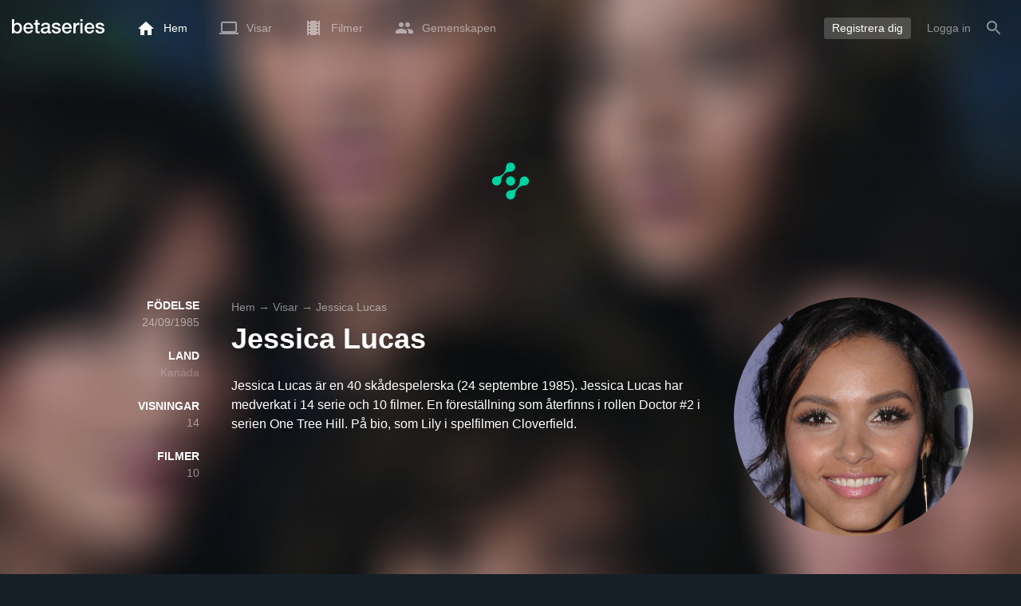

--- FILE ---
content_type: text/html; charset=UTF-8
request_url: https://www.betaseries.com/se/person/59915-jessica-lucas
body_size: 17590
content:
<!DOCTYPE html>
<html lang="se" >
<head prefix="og: http://ogp.me/ns# fb: http://ogp.me/ns/fb# video: http://ogp.me/ns/video#">
    <meta name="twitter:card" content="summary">
    <meta name="twitter:url" content="https://www.betaseries.com/se/person/59915-jessica-lucas">
    <meta name="twitter:title" content="Jessica Lucas">
    <meta name="twitter:description" content="Jessica Lucas är en 40 skådespelerska (24 septembre 1985). Jessica Lucas har medverkat i 14 serie och 10 filmer. En föreställning som återfinns i rollen Doctor #2 i serien One Tree Hill. På bio, som Lily i spelfilmen Cloverfield. ">
    <meta name="twitter:site" content="@betaseries">
    <meta name="twitter:image" content="https://pictures.betaseries.com/persons/nYS2J93VapM1GW5UdqMFqCxVMUv.jpg">
    <meta property="fb:app_id"      content="670849765185424" />
    <meta property="og:type"        content="video.tv_show" />
    <meta property="og:url"         content="https://www.betaseries.com/se/person/59915-jessica-lucas" />
    <meta property="og:title"       content="Jessica Lucas" />
    <meta property="og:description" content="Jessica Lucas är en 40 skådespelerska (24 septembre 1985). Jessica Lucas har medverkat i 14 serie och 10 filmer. En föreställning som återfinns i rollen Doctor #2 i serien One Tree Hill. På bio, som Lily i spelfilmen Cloverfield. " />
    <meta property="og:image"       content="https://www.betaseries.com/se/person/59915-jessica-lucas" />
    <link rel="canonical" href="https://www.betaseries.com/se/person/59915-jessica-lucas" /><link rel="alternate" hreflang="fr" href="https://www.betaseries.com/personne/59915-jessica-lucas" /><link rel="alternate" hreflang="en" href="https://www.betaseries.com/en/person/59915-jessica-lucas" /><link rel="alternate" hreflang="es" href="https://www.betaseries.com/es/person/59915-jessica-lucas" /><link rel="alternate" hreflang="de" href="https://www.betaseries.com/de/person/59915-jessica-lucas" /><link rel="alternate" hreflang="it" href="https://www.betaseries.com/it/person/59915-jessica-lucas" /><link rel="alternate" hreflang="nl" href="https://www.betaseries.com/nl/person/59915-jessica-lucas" /><link rel="alternate" hreflang="pt" href="https://www.betaseries.com/pt/person/59915-jessica-lucas" /><link rel="alternate" hreflang="pt-br" href="https://www.betaseries.com/pt-br/person/59915-jessica-lucas" /><link rel="alternate" hreflang="se" href="https://www.betaseries.com/se/person/59915-jessica-lucas" /><link rel="alternate" hreflang="pl" href="https://www.betaseries.com/pl/person/59915-jessica-lucas" /><link rel="alternate" hreflang="ru" href="https://www.betaseries.com/ru/person/59915-jessica-lucas" /><link rel="alternate" hreflang="uk" href="https://www.betaseries.com/uk/person/59915-jessica-lucas" /><link rel="alternate" hreflang="tr" href="https://www.betaseries.com/tr/person/59915-jessica-lucas" /><link rel="alternate" hreflang="x-default" href="https://www.betaseries.com/personne/59915-jessica-lucas" />    <title>Alla Jessica Lucas serier och filmer</title>
    <meta name="description" content="Titta på alla dina favoritserier på BetaSeries, den första tv-seriegemenskapen." />
    <meta http-equiv="content-type" content="text/html; charset=utf-8" />
    <meta name="viewport" content="width=device-width, initial-scale=1, minimum-scale=1, maximum-scale=1, user-scalable=no" />
    <meta name="robots" content="max-image-preview:large" />

    <link rel="apple-touch-icon" sizes="180x180" href="https://www.betaseries.com/images/site/apple-touch-icon.png">
    <link rel="icon" type="image/png" sizes="32x32" href="https://www.betaseries.com/images/site/favicon-32x32.png">
    <link rel="icon" type="image/png" sizes="16x16" href="https://www.betaseries.com/images/site/favicon-16x16.png">
    <link rel="manifest" href="https://www.betaseries.com/site.webmanifest">
    <link rel="mask-icon" href="https://www.betaseries.com/images/site/safari-pinned-tab.svg" color="#3b8dd0">
    <meta name="apple-mobile-web-app-title" content="BetaSeries">
    <meta name="application-name" content="BetaSeries">
    <meta name="theme-color" content="#3b8dd0">

    <link rel="search" type="application/opensearchdescription+xml" href="https://www.betaseries.com/data/opensearch.xml" title="BetaSeries" />

	<link rel="preload" media="screen" type="text/css" href="https://www.betaseries.com/css/person.css?v=1768977577" as="style" onload="this.onload=null;this.rel='stylesheet';if (document.querySelectorAll('head>link[type=\'text/css\'][rel=\'preload\']').length==0&&document.querySelector('#critical-css')){document.querySelector('#critical-css').remove();}">
	<noscript><link rel="stylesheet" href="https://www.betaseries.com/css/person.css?v=1768977577" /></noscript>
	<style id="critical-css">#optidigital-adslot-Wallpaper{display:none}.optidigital-ad-center,.optidigital-ad-center-sticky{margin:10px auto}.parent-ad-desktop,.parent-ad-mobile{flex-direction:column;justify-content:center}.parent-ad-mobile{display:flex}.parent-ad-desktop{display:none}@media (min-width:768px){.parent-ad-mobile{display:none}.parent-ad-desktop{display:flex}}.right-ad{float:right}.sticky-ad{position:-webkit-sticky;position:sticky;top:20px}.sideArticle .sticky-ad{top:140px}#optidigital-adslot-Desktop_Interstitial{margin:0}@charset "UTF-8";:root{--default_color:#333333;--link_color:var(--top_color);--bright_color:#ffffff;--background_color:#ffffff;--heading_color:#c1e1fa;--top_color:#3b8dd0;--footer_color:#333333;--gray_hover:#fafafa;--gray_light:#eeeeee;--gray_slight:#dedede;--gray_medium:#999999;--gray_hard:#666666;--body_background:#f2f3f6;--shadow_light:#dddddd;--error:#d50000;--default_background:#171f26;--gutter:calc(15px / 2);--border-radius:6px;--box-shadow:#999 0 0 5px;--background-reco-home:var(--default_background);--background_color_block:#fff;--background_color_block_reverse:#212930;--club-member:#dab766;--club_gradient:linear-gradient(#dab766, #b69121);--background-placeholder:linear-gradient(
        -90deg,
        #e8eaed 0%,
        #dfe0e1 50%,
        #e8eaed 100%
    );--archived_bg:var(--gray_slight);--title_block:var(--top_color);--rewatch_bg:rgb(203 213 225 / 0.1);--rewatch_bg_dark:rgb(71 85 105 / 0.4)}@media (min-width:991px){:root{--gutter:15px}}:root{--blue:#007bff;--indigo:#6610f2;--purple:#6f42c1;--pink:#e83e8c;--red:#dc3545;--orange:#fd7e14;--yellow:#ffc107;--green:#28a745;--teal:#20c997;--cyan:#17a2b8;--white:#fff;--gray:#6c757d;--gray-dark:#343a40;--primary:#007bff;--secondary:#6c757d;--success:#28a745;--info:#17a2b8;--warning:#ffc107;--danger:#dc3545;--light:#f8f9fa;--dark:#343a40;--breakpoint-xs:0;--breakpoint-sm:576px;--breakpoint-md:768px;--breakpoint-lg:992px;--breakpoint-xl:1200px;--font-family-sans-serif:-apple-system,BlinkMacSystemFont,"Segoe UI",Roboto,"Helvetica Neue",Arial,"Noto Sans",sans-serif,"Apple Color Emoji","Segoe UI Emoji","Segoe UI Symbol","Noto Color Emoji";--font-family-monospace:SFMono-Regular,Menlo,Monaco,Consolas,"Liberation Mono","Courier New",monospace}*,::after,::before{box-sizing:border-box}html{font-family:sans-serif;line-height:1.15;-webkit-text-size-adjust:100%}nav{display:block}body{margin:0;font-family:-apple-system,BlinkMacSystemFont,"Segoe UI",Roboto,"Helvetica Neue",Arial,"Noto Sans",sans-serif,"Apple Color Emoji","Segoe UI Emoji","Segoe UI Symbol","Noto Color Emoji";font-size:1rem;font-weight:400;line-height:1.5;color:#212529;text-align:left;background-color:#fff}h1{margin-top:0;margin-bottom:.5rem}p{margin-top:0;margin-bottom:1rem}ul{margin-top:0;margin-bottom:1rem}strong{font-weight:bolder}a{color:#007bff;text-decoration:none;background-color:transparent}img{vertical-align:middle;border-style:none}svg{overflow:hidden;vertical-align:middle}button{border-radius:0}button{margin:0;font-family:inherit;font-size:inherit;line-height:inherit}button{overflow:visible}button{text-transform:none}[type=button],[type=submit],button{-webkit-appearance:button}[type=button]::-moz-focus-inner,[type=submit]::-moz-focus-inner,button::-moz-focus-inner{padding:0;border-style:none}::-webkit-file-upload-button{font:inherit;-webkit-appearance:button}.container{width:100%;padding-right:15px;padding-left:15px;margin-right:auto;margin-left:auto}@media (min-width:576px){.container{max-width:540px}}@media (min-width:768px){.container{max-width:720px}}@media (min-width:992px){.container{max-width:960px}}@media (min-width:1200px){.container{max-width:1140px}}.d-none{display:none!important}@media (min-width:768px){.d-md-block{display:block!important}.d-md-flex{display:flex!important}}.sr-only{position:absolute;width:1px;height:1px;padding:0;overflow:hidden;clip:rect(0,0,0,0);white-space:nowrap;border:0}body{position:relative;font-family:Inter,Roboto,'Helvetica Neue','Arial Nova','Nimbus Sans',Arial,sans-serif;font-weight:400;font-size:14px;line-height:1.2;color:var(--default_color);background:#fff;overscroll-behavior:contain;-ms-overflow-style:none;--reskin-top-height:0;--reskin-container-width:1082px;--reskin-background-color:#0000}ul{margin-bottom:0;padding-left:0;list-style:none}p{margin-bottom:0}h1{font-size:100%;font-weight:400}a{color:var(--link_color)}a{text-decoration:none}h1{clear:both;margin:0 0 var(--gutter);padding:0 7px;min-height:24px;border:1px solid var(--heading_color);text-transform:uppercase;font-family:Helvetica,Arial,sans-serif;font-size:12px;font-weight:700;line-height:26px;color:var(--link_color);background:#fff;-webkit-font-smoothing:antialiased;-moz-osx-font-smoothing:grayscale}strong{font-weight:700;-webkit-font-smoothing:antialiased;-moz-osx-font-smoothing:grayscale}.u-colorWhiteOpacity05{color:#fff!important;opacity:.5;-webkit-font-smoothing:antialiased;-moz-osx-font-smoothing:grayscale}.cf:after,.cf:before{content:"";display:table}.cf:after{clear:both}.sr-only{position:absolute;width:1px;height:1px;margin:-1px;padding:0;border:0;overflow:hidden;clip:rect(0,0,0,0)}.content{position:relative;padding:var(--gutter) 0 calc(var(--gutter));text-align:left}.content p{margin:10px}.svgContainer{display:flex;flex-shrink:0;align-items:center;justify-content:center;width:24px;height:24px;font-size:0}@media (min-width:320px) and (max-width:991px){body{font-size:14px;line-height:18px}#centre{margin-left:0;margin-right:0}h1{font-size:inherit;line-height:24px}}@media (min-width:320px) and (max-width:991px){[type=submit]{width:100%!important}}.container{padding-left:var(--gutter);padding-right:var(--gutter)}@media (min-width:992px){.container{width:auto;max-width:100%}}@media (min-width:1200px){.container{width:1480px;max-width:100%}}@media (max-width:1033px){.container{width:auto;max-width:100%}}.content{padding-top:10px}.btn-reset{display:inline-block;-webkit-appearance:none;-moz-appearance:none;box-sizing:border-box;margin:0;padding:0;border:0;text-align:center;font-size:inherit;vertical-align:middle;background:0;background-clip:padding-box;user-drag:none;font-family:inherit;text-decoration:none}.btn-reset svg{vertical-align:middle}.btn-btn{box-sizing:border-box;padding:5px 10px;border:1px solid var(--gray_slight);border-radius:4px;text-align:center;font-size:inherit;line-height:1.5;color:var(--gray_hard);background-color:#fff}.btn-btn.btn--grey{border-color:#eee;color:#333;background-color:#eee}.btn-blue{padding:4px 10px;text-decoration:none;font-size:14px;line-height:20px;color:#fff;-webkit-font-smoothing:antialiased;-moz-osx-font-smoothing:grayscale}.btn-blue2{padding:6px 10px;text-decoration:none;font-size:14px;line-height:18px;-webkit-font-smoothing:antialiased;-moz-osx-font-smoothing:grayscale}.btn-blue2.btn-blue2.btn-blue2{border:none;color:#fff;background:#54709d}body.layout-1320 .container-1320{width:100%;margin:0 auto;padding-right:60px;padding-left:60px;max-width:calc(1320px + (2 * 60px))}body.layout-1320 .wrapper.container{width:auto;padding-left:0;padding-right:0}@media (max-width:1440px){body.layout-1320 .container-1320{max-width:100%;padding-left:0;padding-right:0}}@media (max-width:1199px){body.layout-1320 .wrapper.container{max-width:none}}.js-notification-standalone-container{position:fixed;top:85px;right:15px;z-index:1502}.js-close-dropdowns,.js-close-elements{display:none;z-index:10;position:absolute;top:0;right:0;bottom:0;left:0}.popinWrapper[aria-hidden=true]{display:none}.popinWrapper{display:flex;z-index:2000;position:fixed;top:0;right:0;bottom:0;left:0;align-items:center;justify-content:center;padding-right:15px;padding-left:15px;font-size:14px;line-height:16px;background:rgba(13,21,28,.3)}.popinWrapper [role=dialog]{position:relative;width:100%;margin:40px 0;padding:15px;max-width:500px;color:#333;background:#fff}.popinWrapper p{margin:0 0 10px}.popinWrapper [data-a11y-dialog-hide]{z-index:10;position:absolute;top:7px;right:7px;padding:8px}.popinWrapper .button-set{text-align:right;margin-top:30px}.popinWrapper .button-set .btn-btn{width:auto!important;border-radius:0;font-size:12px;font-weight:700}.popinWrapper .button-set:not(.textAlignLeft):not(.textAlignCenter) .btn-btn{margin-left:15px}.faceboxDisplay{display:none;z-index:1505;position:fixed;top:0;right:0;bottom:0;left:0;align-items:center;justify-content:center;background:rgba(13,21,28,.3);overflow:auto}#facebox{width:100%;z-index:101;box-sizing:border-box;padding:0 10px}@media (min-width:320px) and (max-width:991px){#facebox{padding:0}}.menu{z-index:1000;position:relative;width:100%;margin:0;text-align:left;background:var(--top_color)}.menu{position:absolute;top:0;right:0;left:0}.menu-wrapper{display:flex;position:relative;align-items:center}.menu-empty{flex-grow:1}.mainlogo{display:flex;align-items:center;margin-right:20px}.mainlogo img{position:relative;top:-2px}body{padding-top:70px}@media (max-width:991px){body{padding-top:35px}}.menu-icon{vertical-align:middle;font-size:0}.menu-icon+span{padding-left:10px}.menu-link{display:flex;position:relative;align-items:center;height:50px;padding:0 20px;text-decoration:none;font-size:14px;color:var(--bright_color);-webkit-font-smoothing:antialiased;-moz-osx-font-smoothing:grayscale;background:0}.menu-link .svgContainer{width:24px;height:24px}.menu-empty~*>.menu-link{padding:0 10px}.wrapper.container .menu-toggle{display:none;position:relative;width:100%;height:60px;margin:-10px 0 0;line-height:60px;color:var(--top_color)}.wrapper.container .menu-toggle span{position:relative}.wrapper.container .menu-toggle span:after{content:"";display:block;z-index:1;position:absolute;top:50%;right:-15px;border-top:5px solid var(--top_color);border-right:5px solid transparent;border-left:5px solid transparent;transform:translateY(calc(-50% + 3px))}.menu-transparent .menu{background:0 0}.menu-transparent .menu .hover-white,.menu-transparent .svgSearch{fill:#fff}.menu-transparent .menu-item:not(.menu-item--currentPage) .menu-link{opacity:.5}.menu-transparent .menu-item-CreateAccount{margin-right:10px;opacity:1!important}.menu-transparent .menu-createAccount{padding:5px 10px 6px;border-radius:3px;background:rgba(255,255,255,.2)}@supports (-webkit-backdrop-filter:blur(1px)) or (backdrop-filter:blur(1px)){body.menu-transparent .menu{position:fixed}}@media (min-width:320px) and (max-width:991px){.menu-link{padding-left:10px;padding-right:10px;height:44px}.menu-link .menu-icon svg{display:block}.menu-wrapper{justify-content:space-between;height:44px;padding-right:0;padding-left:0}}@media (max-width:327px){.menu-link{padding-left:5px!important;padding-right:5px!important}}@media (max-width:767px){.menu>.container{padding-left:0;padding-right:0}}@media (min-width:991px){.menu .mainlogo{height:30px;margin-top:20px;margin-bottom:20px}}@media (max-width:1056px){.menu .hidden-xs{display:none}}.header-navigation{display:none;position:absolute;top:100%;left:10px;padding:0;width:auto;border:0;box-shadow:none;border-bottom-left-radius:2px;border-bottom-right-radius:2px;background:#fff;z-index:1000!important;transform:translateY(-5px);filter:drop-shadow(0 2px 8px rgba(0,0,0,.16))}.header-navigation:not([aria-labelledby]){display:block;visibility:hidden;z-index:-1;opacity:0}.header-navigation>a{display:block;padding:7px 10px;white-space:nowrap;color:#212930;-webkit-font-smoothing:antialiased;-moz-osx-font-smoothing:grayscale}.header-navigation>*+*{border-top:1px #eee solid}@media (min-width:320px) and (max-width:991px){.header-navigation{top:100%;right:0;left:0}}@media (min-width:991px){.header-navigation{border-top-left-radius:2px;border-top-right-radius:2px;font-size:14px}.header-navigation:before{content:"";display:block;z-index:1;position:absolute;top:0;left:10px;width:0;height:0;border-right:12px solid transparent;border-bottom:12px solid #fff;border-left:12px solid transparent;transform:translateY(-100%)}.menu-item.has-headerNavigation{position:relative}}@media (min-width:901px) and (max-width:991px){.header-navigation{left:calc(-15px / 2);right:calc(-15px / 2)}}.menu-toggle{display:block;margin:20px auto;text-align:center}.slidesNav.slidesNav{display:none;z-index:30;position:absolute;top:57px;right:6px;width:48px;height:48px;border-radius:50%;background:#fff center no-repeat url("data:image/svg+xml;charset=UTF-8,<svg fill='%230D151C' width='15' height='25' xmlns='http://www.w3.org/2000/svg'><path d='M.18 21.68l9.16-9.18L.18 3.32 3 .5l12 12-12 12z' fill-rule='nonzero'/></svg>")}.slidesNav.slidesNav--left{right:auto;left:6px;transform:rotate(180deg)}.popinWrapper [role=dialog]{max-height:calc(100vh - 160px)}.popinWrapper .popin-content,.popinWrapper .popin-content-html,.popinWrapper .popin-content-reactmodule,.popinWrapper [role=dialog],.popinWrapper [role=document]{display:flex;flex-direction:column;min-height:0}#reactjs-recommendation{background-color:var(--footer_color);color:var(--bright_color);border:rgba(255,255,255,.5) solid 1px;font-size:14px;max-width:900px;margin:auto}.container-recommendation-popin{position:relative;max-height:500px}.close-recommendation-popin{position:absolute;top:0;right:0;padding:8px;z-index:100;font-size:30px;color:var(--bright_color);margin-top:-7px}#body-recommendation-popin{position:fixed;top:0;bottom:0;left:0;right:0;z-index:1100;background-color:rgba(0,0,0,.5);display:none;justify-content:center;align-items:center}@media (max-width:767px){#reactjs-recommendation{border:none}#reactjs-recommendation{height:100vh}.container-recommendation-popin{width:100vw;max-height:100vh;margin:auto}.close-recommendation-popin{top:10px;right:10px}}#optidigital-adslot-Wallpaper{display:none}.parent-ad-desktop,.parent-ad-mobile{flex-direction:column;justify-content:center}.parent-ad-mobile{display:flex}.parent-ad-desktop{display:none}@media (min-width:768px){.parent-ad-mobile{display:none}.parent-ad-desktop{display:flex}}.displayFlex{display:flex}.alignItemsCenter{align-items:center}.flexDirectionColumn{flex-direction:column}.justifyContentCenter{justify-content:center}.alignItemsStart{align-items:start}.positionRelative{position:relative}.round{border-radius:50%}.objectFitCover{object-fit:cover}.theme-top_color{background:var(--top_color)}body.bodyBackgroundImage{background-attachment:fixed;background-color:var(--default_background);background-position:center;background-repeat:no-repeat;background-size:cover}.grid-informations{display:grid;align-items:start;max-width:100%;grid-gap:40px}.blockInformations__details{margin-bottom:0;font-size:14px;line-height:21px;color:#fff;-webkit-font-smoothing:antialiased;-moz-osx-font-smoothing:grayscale}.blockInformations__details strong{text-transform:uppercase}.blockInformations__details li{margin-bottom:0}.blockInformations__title{margin:0 0 20px 0;padding:0;border:0;text-transform:none;font-family:inherit;font-size:36px;font-weight:700;line-height:54px;color:#fff;background:0 0}.blockInformations__synopsis.blockInformations__synopsis{margin:20px 0 0;font-size:16px;line-height:24px;color:#fff;-webkit-font-smoothing:antialiased;-moz-osx-font-smoothing:grayscale}@media (max-width:597px){.blockInformations__title{margin-bottom:5px;font-size:22px;line-height:26px}}@media (max-width:997px){.blockInformations__pictureContainer{justify-self:center}.blockInformations__details{display:none}.blockInformations__details li{padding:0 14px 0 0}.blockInformations__details strong{padding-right:6px}}@media (max-width:1240px){.grid-informations{grid-gap:15px;margin:10px}}@media (min-width:998px){.grid-informations{grid-template-columns:250px 390px 300px}.blockInformations__details{text-align:right}.blockInformations__details strong{display:block}.blockInformations__details li+li{margin-top:21px}}@media (min-width:1190px){.grid-informations{grid-template-columns:250px 590px 300px}}.breadcrumb{z-index:1;width:100%;margin:0;overflow:hidden;line-height:25px;color:#fff;opacity:.5}.breadcrumb a{padding:0;color:#fff}.breadcrumb--full{float:none;box-sizing:border-box;width:100%;box-shadow:none}</style>
	<style></style>
<meta property="og:locale" content="se_US" /><script defer type="text/javascript" src="https://choices.consentframework.com/js/pa/22168/c/BXMjP/stub" charset="utf-8"></script><script>window.Sddan = {"info":{"si":"","cat_name":"","hd_m":"","hd_s256":"","jb_profile":"","product_name":"","product_type":"","uf_bday":"","uf_gender":""}};</script><script defer type="text/javascript" src="https://choices.consentframework.com/js/pa/22168/c/BXMjP/cmp" charset="utf-8" async></script>    <script>!function(t){"use strict";t.loadCSS||(t.loadCSS=function(){});var e=loadCSS.relpreload={};if(e.support=function(){var e;try{e=t.document.createElement("link").relList.supports("preload")}catch(t){e=!1}return function(){return e}}(),e.bindMediaToggle=function(t){var e=t.media||"all";function a(){t.addEventListener?t.removeEventListener("load",a):t.attachEvent&&t.detachEvent("onload",a),t.setAttribute("onload",null),t.media=e}t.addEventListener?t.addEventListener("load",a):t.attachEvent&&t.attachEvent("onload",a),setTimeout(function(){t.rel="stylesheet",t.media="only x"}),setTimeout(a,3e3)},e.poly=function(){if(!e.support())for(var a=t.document.getElementsByTagName("link"),n=0;n<a.length;n++){var o=a[n];"preload"!==o.rel||"style"!==o.getAttribute("as")||o.getAttribute("data-loadcss")||(o.setAttribute("data-loadcss",!0),e.bindMediaToggle(o))}},!e.support()){e.poly();var a=t.setInterval(e.poly,500);t.addEventListener?t.addEventListener("load",function(){e.poly(),t.clearInterval(a)}):t.attachEvent&&t.attachEvent("onload",function(){e.poly(),t.clearInterval(a)})}"undefined"!=typeof exports?exports.loadCSS=loadCSS:t.loadCSS=loadCSS}("undefined"!=typeof global?global:this);</script>
    <script defer event-adblock="false" event-logged_in="false" data-domain="betaseries.com" data-api="/api/call" src="/js/script.js"></script>    <script>window.plausible = window.plausible || function() { (window.plausible.q = window.plausible.q || []).push(arguments) }</script>
    <link href="https://plus.google.com/116191640078967016412/" rel="publisher" />
    <link rel="dns-prefetch" href="https://www.betaseries.com">
    <link rel="dns-prefetch" href="https://img.betaseries.com">
    <link rel="dns-prefetch" href="https://googleads.g.doubleclick.net">
    <link rel="dns-prefetch" href="https://www.googleadservices.com">
    <link rel="dns-prefetch" href="https://www.google.com">
    <link rel="dns-prefetch" href="https://js.sddan.com">
    <link rel="dns-prefetch" href="https://www.googletagmanager.com">
    <link rel="preload" fetchpriority="high" href="https://img.betaseries.com/NPJav3jUdTGfZFtl5gECgI4SIsY=/600x600/smart/https%3A%2F%2Fpictures.betaseries.com%2Fpersons%2FnYS2J93VapM1GW5UdqMFqCxVMUv.jpg" as="image">    <meta name="apple-itunes-app" content="app-id=874954616" />
    <script>window.bsQueue=function(){var n=[];return{enqueue:function(e){"function"==typeof e&&n.push(e)},executeAll:function(){for(;n.length>0;)n.shift()()}}}();</script>

    <style type="text/css" id="styleRoot">
            </style>
<script>
        var optidigitalQueue = optidigitalQueue || {};
        optidigitalQueue.cmd = optidigitalQueue.cmd || [];
    </script><script type='text/javascript'
            id='optidigital-ad-init'
            async
            config='{"adUnit": "/22269119890/betaseries.com/acteurs", "pageTargeting": {"issafe":"1","logged":"0","locale":"se"}}'
            src='//scripts.opti-digital.com/tags/?site=betaseries'>
        </script><script async src="https://fundingchoicesmessages.google.com/i/pub-8657258600034437?ers=1" nonce="wwxOjPG9_1sPX4DpJ7B6OA"></script><script nonce="wwxOjPG9_1sPX4DpJ7B6OA">(function() {function signalGooglefcPresent() {if (!window.frames['googlefcPresent']) {if (document.body) {const iframe = document.createElement('iframe'); iframe.style = 'width: 0; height: 0; border: none; z-index: -1000; left: -1000px; top: -1000px;'; iframe.style.display = 'none'; iframe.name = 'googlefcPresent'; document.body.appendChild(iframe);} else {setTimeout(signalGooglefcPresent, 0);}}}signalGooglefcPresent();})();</script></head>
<body  class="menu-transparent bodyBackgroundImage layout-1320" style="background-image: linear-gradient(rgba(23, 31, 38, .3), rgba(23, 31, 38, .3)), url('https://img.betaseries.com/lV2PHdC5wk_KAmEataDfi7KNvRM=/920x540/smart/filters:blur(30)/https%3A%2F%2Fpictures.betaseries.com%2Ffonds%2Fposter%2F6683af56ecb25066411937d67af09a07.jpg')">
<!-- Wallpaper --><div id="optidigital-adslot-Wallpaper" style="display:none;" class="Wallpaper"></div>    <!-- Google Tag Manager (noscript) -->
    <noscript><iframe src="https://www.googletagmanager.com/ns.html?id=GTM-W9VJ548" height="0" width="0" style="display:none;visibility:hidden"></iframe></noscript>
    <!-- End Google Tag Manager (noscript) -->
    <div style="display: none;">
        <svg xmlns="http://www.w3.org/2000/svg">
    <symbol id="icon-star-disable" viewBox="0 0 12 11">
        <path d="M6 8.841l3.708 2.159-.984-4.07 3.276-2.738-4.314-.353-1.686-3.838-1.686 3.838-4.314.353 3.276 2.738-.984 4.07z" fill-rule="nonzero" fill="#EEEEEE"/>
    </symbol>
    <symbol id="icon-star-empty" viewBox="0 0 12 11">
        <path d="M12 4.192l-4.314-.359-1.686-3.833-1.686 3.838-4.314.353 3.276 2.738-.984 4.07 3.708-2.159 3.708 2.159-.978-4.07 3.27-2.738zm-6 3.566l-2.256 1.314.6-2.478-1.992-1.667 2.628-.22 1.02-2.333 1.026 2.339 2.628.22-1.992 1.667.6 2.478-2.262-1.32z" fill-rule="nonzero" fill="#FFAC3B"/>
    </symbol>
    <symbol id="icon-star-full" viewBox="0 0 12 11">
        <path d="M6 8.841l3.708 2.159-.984-4.07 3.276-2.738-4.314-.353-1.686-3.838-1.686 3.838-4.314.353 3.276 2.738-.984 4.07z" fill-rule="nonzero" fill="#FFAC3B"/>
    </symbol>
    <symbol id="icon-star-half" viewBox="0 0 12 11">
        <path d="M12 4.192l-4.314-.359-1.686-3.833-1.686 3.838-4.314.353 3.276 2.738-.984 4.07 3.708-2.159 3.708 2.159-.978-4.07 3.27-2.738zm-6 3.566v-5.384l1.026 2.339 2.628.22-1.992 1.667.6 2.478-2.262-1.32z" fill-rule="nonzero" fill="#FFAC3B"/>
    </symbol>
    <symbol id="icon-starblue-disable" viewBox="0 0 12 11">
        <path d="M6 8.841l3.708 2.159-.984-4.07 3.276-2.738-4.314-.353-1.686-3.838-1.686 3.838-4.314.353 3.276 2.738-.984 4.07z" fill-rule="nonzero" fill="#EEEEEE"/>
    </symbol>
    <symbol id="icon-starblue-empty" viewBox="0 0 12 11">
        <path d="M12 4.192l-4.314-.359-1.686-3.833-1.686 3.838-4.314.353 3.276 2.738-.984 4.07 3.708-2.159 3.708 2.159-.978-4.07 3.27-2.738zm-6 3.566l-2.256 1.314.6-2.478-1.992-1.667 2.628-.22 1.02-2.333 1.026 2.339 2.628.22-1.992 1.667.6 2.478-2.262-1.32z" fill-rule="nonzero" fill="#3B8DD0"/>
    </symbol>
    <symbol id="icon-starblue-full" viewBox="0 0 12 11">
        <path d="M6 8.841l3.708 2.159-.984-4.07 3.276-2.738-4.314-.353-1.686-3.838-1.686 3.838-4.314.353 3.276 2.738-.984 4.07z" fill-rule="nonzero" fill="#3B8DD0"/>
    </symbol>
    <symbol id="icon-starblue-half" viewBox="0 0 12 11">
        <path d="M12 4.192l-4.314-.359-1.686-3.833-1.686 3.838-4.314.353 3.276 2.738-.984 4.07 3.708-2.159 3.708 2.159-.978-4.07 3.27-2.738zm-6 3.566v-5.384l1.026 2.339 2.628.22-1.992 1.667.6 2.478-2.262-1.32z" fill-rule="nonzero" fill="#3B8DD0"/>
    </symbol>
</svg>
    </div>

    <div id="fb-root"></div>

    <div id="popup-bg" class="faceboxDisplay">
        <div id="facebox"></div>
    </div>

    <div class="popinWrapper" id="popin-dialog" aria-hidden="true">
    <div tabindex="-1" data-a11y-dialog-hide></div>
    <div role="dialog" aria-labelledby="dialog-title">
        <div role="document">
            <div class="popin-content">
                <div class="popin-content-reactmodule">
                </div>
                <div class="popin-content-html">
                    <div class="title" id="dialog-title" tabindex="0"></div>
                    <div class="popin-content-ajax">
                        <p></p>
                    </div>
                    <div class="button-set">
                        <button class="btn-reset btn-btn btn--grey js-close-popupalert" type="button" id="popupalertno">
                            Non
                        </button><button class="btn-reset btn-btn btn-blue2 js-close-popupalert" type="submit" id="popupalertyes">
                            OK, j'ai compris
                        </button>
                    </div>
                </div>
            </div>
            <button id="popin-showClose" data-a11y-dialog-hide class="btn-reset js-close-popupalert" type="button" aria-label="Fermer la popin">
                <svg fill="#333" class="SvgClosePopin" width="14" height="14" viewBox="0 0 14 14" xmlns="http://www.w3.org/2000/svg"><path d="M7 .333c-3.687 0-6.667 2.98-6.667 6.667s2.98 6.667 6.667 6.667 6.667-2.98 6.667-6.667-2.98-6.667-6.667-6.667zm3.333 9.06l-.94.94-2.393-2.393-2.393 2.393-.94-.94 2.393-2.393-2.393-2.393.94-.94 2.393 2.393 2.393-2.393.94.94-2.393 2.393 2.393 2.393z" fill="inherit" /></svg>
            </button>
        </div>
    </div>
</div>

    
<div class="js-notification-standalone-container d-none d-md-block"></div>

<script type="text/template" id="growl-notification-template">
    <div
        class="notification notification--standalone notification--unread"
        id="i%notification_id%"
        data-ref-id="%notification_ref-id%"
        data-type="%notification_type%"
        onClick="setModalCommentId(this)"
    >
        <div class="media">
            <div class="media-left">
                <a href="https://www.betaseries.com/se/member/%25notification_username%25" class="avatar" data-displaylink="%notification_datadisplaylink%">
                    <img src="%notification_avatar%" width="40" height="40" alt="" />
                </a>
            </div>
            <div class="media-body">
                <div class="displayFlex">
                    <div class="notification__text alignSelfFlexStart">
                        <p>%notification_text%</p>
                        <div class="notification__datas">
                            <span class="mainTime">%notification_date%</span>
                            <button type="button" class="btn-reset" onclick="deleteNotification('%notification_id%');"><span class="mainTime">∙</span> Dölj</button>
                        </div>
                    </div>
                    <div class="notification__image alignSelfFlexStart" data-displayimage="%notification_datadisplayimage%">
                        <img src="%notification_image%" alt="" height="38" width="38" />
                    </div>
                </div>
            </div>
        </div>
    </div>
</script>

<nav id="top" class="menu theme-top_color">
    <div class="container">
        <div class="menu-wrapper" id="js-menu-aim">
            <a href="/se/se/" class="mainlogo d-none d-md-flex">
                <img src="https://www.betaseries.com/images/site/betaseries.svg" alt="Logo BetaSeries" width="116" height="18" />
            </a>
            
<div class="menu-item  headerNavigation-hover">
    <a href="/se/se/" class="menu-link js-hideMenuOpen">
        <span class="svgContainer menu-icon menu-icon--home">
            <svg width="20" height="17" viewBox="0 0 20 17" xmlns="http://www.w3.org/2000/svg"><path class="hover-white" d="M8 17v-6h4v6h5v-8h3l-10-9-10 9h3v8z" fill-rule="nonzero" fill="#1365A8"/></svg>
        </span>
        <span class="hidden-xs">
            Hem
        </span>
    </a>
    </div>

<div class="menu-item has-headerNavigation headerNavigation-hover">
    <a class="menu-link js-hideMenuOpen" href="/se/shows/">
        <span class="svgContainer menu-icon menu-icon--laptop">
            <svg width="24" height="16" viewBox="0 0 24 16" xmlns="http://www.w3.org/2000/svg"><path class="hover-white" d="M20 14c1.1 0 1.99-.9 1.99-2l.01-10c0-1.1-.9-2-2-2h-16c-1.1 0-2 .9-2 2v10c0 1.1.9 2 2 2h-4v2h24v-2h-4zm-16-12h16v10h-16v-10z" fill-rule="nonzero" fill="#1365A8"/></svg>
        </span>
        <span class="hidden-xs">
            Visar
                    </span>
    </a>
    <div class="header-navigation" role="nav">
                            <a
            href="/se/shows/"
            class=""
                    >Alla utställningar</a>
                            <a
            href="/se/calendar"
            class=""
                    >Kalender för offentliggörandet</a>
                            <a
            href="/se/se/quiz/"
            class=""
                    >Den stora frågesporten</a>
            
    </div>
</div>

<div class="menu-item has-headerNavigation headerNavigation-hover">
    <a class="menu-link js-hideMenuOpen" href="/se/movies/">
        <span class="svgContainer menu-icon menu-icon--film">
            <svg width="16" height="18" viewBox="0 0 16 18" xmlns="http://www.w3.org/2000/svg"><path class="hover-white" d="M14 0v2h-2v-2h-8v2h-2v-2h-2v18h2v-2h2v2h8v-2h2v2h2v-18h-2zm-10 14h-2v-2h2v2zm0-4h-2v-2h2v2zm0-4h-2v-2h2v2zm10 8h-2v-2h2v2zm0-4h-2v-2h2v2zm0-4h-2v-2h2v2z" fill-rule="nonzero" fill="#1365A8"/></svg>
        </span>
        <span class="hidden-xs">
            Filmer
                    </span>
    </a>
    <div class="header-navigation" role="nav">
                            <a
            href="/se/movies/"
            class=""
                    >Alla filmer</a>
                            <a
            href="/se/calendar?shows=films"
            class=""
                    >Filminspelningar</a>
            
    </div>
</div>

<div class="menu-item has-headerNavigation headerNavigation-hover">
    <a class="menu-link js-hideMenuOpen" href="/se/about">
        <span class="svgContainer menu-icon">
            <svg width="22" height="14" viewBox="0 0 22 14" xmlns="http://www.w3.org/2000/svg"><path class="hover-white" d="M15 6c1.66 0 2.99-1.34 2.99-3s-1.33-3-2.99-3c-1.66 0-3 1.34-3 3s1.34 3 3 3zm-8 0c1.66 0 2.99-1.34 2.99-3s-1.33-3-2.99-3c-1.66 0-3 1.34-3 3s1.34 3 3 3zm0 2c-2.33 0-7 1.17-7 3.5v2.5h14v-2.5c0-2.33-4.67-3.5-7-3.5zm8 0c-.29 0-.62.02-.97.05 1.16.84 1.97 1.97 1.97 3.45v2.5h6v-2.5c0-2.33-4.67-3.5-7-3.5z" fill-rule="nonzero" fill="#1365A8"/></svg>
        </span>
        <span class="hidden-xs">
            Gemenskapen
        </span>
    </a>
    <div class="header-navigation" role="nav">
                            <a
            href="https://discord.gg/4Q3avDs"
            class=""
                                                target="_blank"
                                                                rel="noopener noreferrer"
                                    >Discord-server</a>
                            <a
            href="https://support.betaseries.com"
            class=""
                                                target="_blank"
                                                                rel="noopener noreferrer"
                                    >Ofta ställda frågor</a>
                            <a
            href="/se/about"
            class=""
                    >Om</a>
                            <a
            href="/se/club"
            class=""
                    >Klubben</a>
                            <a
            href="/se/team"
            class=""
                    >Teamet</a>
            
    </div>
</div>

<div class="menu-empty"></div>


    <div class="menu-item menu-item-CreateAccount hidden-xs">
        <a href="/se/registration?utm_source=website&utm_medium=link&utm_campaign=header" class="btn-blue menu-createAccount js-hideMenuOpen">
            Registrera dig
        </a>
    </div>
    <div class="menu-item">
        <a href="/se/se/identification" class="menu-link js-hideMenuOpen">
            <span>
                Logga in
            </span>
        </a>
    </div>
    <div id="reactjs-header-search" style="width: 38px;">
        <div class="menu-item">
            <button type="button" class="btn-reset menu-link" style="padding-left: 10px; padding-right: 10px;" aria-label="Sök på" onclick="document.location.href='/se/shows/';">
                <svg fill="#1365A8" class="svgSearch" width="18" height="18" viewBox="0 0 18 18" xmlns="http://www.w3.org/2000/svg"><path d="M12.5 11h-.79l-.28-.27c.98-1.14 1.57-2.62 1.57-4.23 0-3.59-2.91-6.5-6.5-6.5s-6.5 2.91-6.5 6.5 2.91 6.5 6.5 6.5c1.61 0 3.09-.59 4.23-1.57l.27.28v.79l5 4.99 1.49-1.49-4.99-5zm-6 0c-2.49 0-4.5-2.01-4.5-4.5s2.01-4.5 4.5-4.5 4.5 2.01 4.5 4.5-2.01 4.5-4.5 4.5z" fill="inherit"></path></svg>
            </button>
        </div>
    </div>
        </div>
    </div>
    </nav>


<script>
  const headerTranslations = {
      "menu.search.placeholder": "Sök efter en serie, film, samling, person eller nyhet",
      "menu.search.movie.none.label": "Inga filmer motsvarar<br />din sökning.",
      "menu.search.movie.title": "Filmer",
      "menu.search.member.none.label": "Ingen medlem motsvarar<br />din sökning.",
      "menu.search.member.title": "Ledamöter",
      "menu.search.member.image.alt": "Profil för %login%",
      "menu.search.show.none.label": "Ingen show motsvarar<br />din sökning.",
      "menu.search.show.title": "Visar",
      "menu.search.show.image.alt": "Affisch av %title%",
  }
</script>

    </div></div>

    <script type="application/ld+json">
    {
        "@context": "http://schema.org",
        "@type": "WebSite",
        "name": "BetaSeries",
        "description" : "Alla Jessica Lucas serier och filmer",
        "url": "https://www.betaseries.com/se/se/",
        "image": "https://www.betaseries.com/images/site/og_facebook.png",
        "sameAs": [
            "https://twitter.com/betaseries",
            "https://www.facebook.com/betaseries/"
        ]
    }
    </script>

<script>
    const hasMobile = window.innerWidth <= 760
    window.addEventListener('resize', () => {
        if(hasMobile){
            document.getElementById('container-recommendation-popin').style.height = window.innerHeight + "px"
        }
    })
    window.addEventListener('DOMContentLoaded', async() => {
        if (window.location.hash === '#recommandation') {
            document.getElementById('body-recommendation-popin').style.display = 'flex';
            document.getElementsByTagName('body')[0].style.overflow = 'hidden';
            const load = await loadRecommendationModule('recommendation');
        }
        if(hasMobile){
            document.getElementById('container-recommendation-popin').style.height = window.innerHeight + "px"
        }
    });
</script>
<div id="body-recommendation-popin">
    <div id="container-recommendation-popin" class="container-recommendation-popin">
        <div class="close-recommendation-popin" onclick="document.getElementById('body-recommendation-popin').style.display = 'none'; document.getElementsByTagName('body')[0].style.overflow = ''">&times;</div>
        <div id="reactjs-recommendation">
        <div class="displayFlex justifyContentCenter alignItemsCenter flexDirectionColumn" style="width: 900px; height: 500px;">
            <div style="margin-bottom: 50px;">Lastning pågår</div>
                <div class="spinner displayFlex justifyContentCenter alignItemsCenter" style="height: 144px">
                    <div class="spinner__inner">
                        <svg
                        style="animation: infiniteRotate 2s linear infinite; display: block;"
                        width="144"
                        height="144"
                        viewBox="0 0 48 48"
                        xmlns="http://www.w3.org/2000/svg"
                        >
                        <g fill="none">
                            <path d="M.5 0h48v48h-48z"/>
                            <path
                                d="M6.5 24h-6c0-13.255 10.745-24 24-24v6c-10.839 0-18 8.905-18 18z"
                                fill="#eee"
                            />
                        </g>
                        </svg>
                    </div>
                </div>
            </div>
        </div>
    </div>
</div>

    <div class="content content_op" id="contenu">

                <div class="wrapper container " style="order:2;">
        <span data-banner></span>

            <div id="centre" class="cf">
                <button type="button" class="menu-toggle btn-toggle-sidebar btn-reset" id="btn-toggle-menu">
                    <span id="btn-toggle-menu-wording">Menu</span>
                </button>
    
<div class="container-1320">
    <!-- Billboard_1 --><div class="parent-ad-desktop " style="min-height: 280px;"><div style="display: none;" class="Billboard_1 "></div></div><!-- Mobile_Pos1 --><div class="parent-ad-mobile" style="min-height: 450px;"><div style="display: none;" class="Mobile_Pos1"></div></div>
    <div class="grid-informations informations-reskin">
        <ul class="blockInformations__details">
                            <li>
                    <strong>FÖDELSE</strong>
                    <span class="u-colorWhiteOpacity05">24/09/1985</span>
                </li>
                                                    <li>
                    <strong>Land</strong>
                    <span class="u-colorWhiteOpacity05">
                        <span class="u-colorWhiteOpacity05">Kanáda</span>
                    </span>
                </li>
                                        <li>
                    <strong>VISNINGAR</strong>
                    <span class="u-colorWhiteOpacity05">14</span>
                </li>
                                        <li>
                    <strong>FILMER</strong>
                    <span class="u-colorWhiteOpacity05">10</span>
                </li>
                                                                    </ul>
        <div>
                <div class="breadcrumb breadcrumb--full">
                    <a style="color: #fff;" href="https://www.betaseries.com/se/se/">Hem</a>
                    &rarr; <a style="color: #fff;" href="https://www.betaseries.com/se/shows/">Visar</a>
                    &rarr; <a style="color: #fff;" href="https://www.betaseries.com/se/person/59915-jessica-lucas">Jessica Lucas</a>
            </div>

            <h1 class="blockInformations__title">Jessica Lucas</h1>

            
            <p class="blockInformations__synopsis">Jessica Lucas är en 40 skådespelerska (24 septembre 1985). Jessica Lucas har medverkat i 14 serie och 10 filmer. En föreställning som återfinns i rollen Doctor #2 i serien One Tree Hill. På bio, som Lily i spelfilmen Cloverfield. </p>

            <div class="blockInformations__actions">
                            </div>

                    </div>
        <div class="blockInformations__pictureContainer alignItemsStart positionRelative">
                                        <img class="objectFitCover round js-lazy-image" src="https://img.betaseries.com/sid4i153_QsVHk76gF7ZQ0YII68=/50x50/smart/https%3A%2F%2Fpictures.betaseries.com%2Fpersons%2FnYS2J93VapM1GW5UdqMFqCxVMUv.jpg" data-src="https://img.betaseries.com/NPJav3jUdTGfZFtl5gECgI4SIsY=/600x600/smart/https%3A%2F%2Fpictures.betaseries.com%2Fpersons%2FnYS2J93VapM1GW5UdqMFqCxVMUv.jpg" width="300" height="300" alt="Jessica Lucas"/>
                    </div>
    </div>
</div>

<!-- Billboard_2 --><div class="parent-ad-desktop " style="min-height: 280px;"><div style="display: none;" class="Billboard_2 "></div></div>
<!-- Mobile_Pos2 --><div class="parent-ad-mobile " style="min-height: 450px;"><div style="display: none;" class="Mobile_Pos2 "></div></div>
<div class="scrollNavigation overflowXScroll">
                <a href="#shows" class="u-colorWhiteOpacity05 js-anchor-link">Visningar</a>
                <a href="#movies" class="u-colorWhiteOpacity05 js-anchor-link">Filmer</a>
                    <a href="#persons" class="u-colorWhiteOpacity05 js-anchor-link">Partner</a>
    </div>


<script>
  document.addEventListener('DOMContentLoaded', function(){
    var sliders = document.querySelectorAll(".js-scroll-slider");
    var i = 0;
    var len = sliders.length;
    var widthSlider = 0;
    var widthFirstSlide = 0;
    var widthGridGap = 0;
    var widthSliderWithoutGaps = 0;
    for (i; i < len; i++) {
        if (sliders[i].querySelector('.slide_flex') == null) continue;
        widthSlider = sliders[i].clientWidth;
        widthFirstSlide = sliders[i].querySelector(".slide_flex").getBoundingClientRect().width;
        totalSlides = Math.floor(widthSlider / widthFirstSlide);
        widthGridGap = 40;
        widthSliderWithoutGaps = (widthSlider - (totalSlides * widthGridGap));

      new ScrollSliderFlex({
        sliderElement: sliders[i],
        slidesToScroll: Math.floor(widthSliderWithoutGaps / widthFirstSlide),
        scrollToElement: '.slide_flex.slide--notSeen'
      });
    }
  });
</script>
    <div id="shows" class="sectionSeparator">
    <div class="slidesWrapper" >
    <div class="container-padding60">
        <div class="blockTitles">
            <h2 class="blockTitle">            Visningar
             (14)         </h2>
                                                </div>
    </div>
    <div class="positionRelative">
        <div class="slides_flex hideScrollbar js-scroll-slider container-padding60                      overflowXScroll">
                                                        <div class="slide_flex" style="max-width: 125px;">
                    <a href="https://www.betaseries.com/se/show/oth"  class="slide__image positionRelative u-insideBorderOpacity u-insideBorderOpacity--01 displayBlock">
                                                                            <img
                                class="js-lazy-image u-opacityBackground"
                                data-src="https://img.betaseries.com/B0vgcBUYs8donfUXckgYrAqlj1U=/250x376/smart/https%3A%2F%2Fpictures.betaseries.com%2Ffonds%2Fposter%2F6683af56ecb25066411937d67af09a07.jpg"
                                width="125"
                                height="188"
                                alt=""
                            />
                                                <span class="sr-only">One Tree Hill</span>
                    </a>
                    <div class="slide__title" title="One Tree Hill">
                        One Tree Hill
                    </div>
                    <div class="slide__infos u-colorWhiteOpacity05">
                        Doctor #2
                    </div>
                </div>
                                            <div class="slide_flex" style="max-width: 125px;">
                    <a href="https://www.betaseries.com/se/show/gotham"  class="slide__image positionRelative u-insideBorderOpacity u-insideBorderOpacity--01 displayBlock">
                                                                            <img
                                class="js-lazy-image u-opacityBackground"
                                data-src="https://img.betaseries.com/EMBPVLcbb_XhC6LWvq7_WIb_si8=/250x376/smart/https%3A%2F%2Fpictures.betaseries.com%2Ffonds%2Fposter%2F3dd64c118ee0565d79884126e9e4fea4.jpg"
                                width="125"
                                height="188"
                                alt=""
                            />
                                                <span class="sr-only">Gotham</span>
                    </a>
                    <div class="slide__title" title="Gotham">
                        Gotham
                    </div>
                    <div class="slide__infos u-colorWhiteOpacity05">
                        Tabitha Galavan
                    </div>
                </div>
                                            <div class="slide_flex" style="max-width: 125px;">
                    <a href="https://www.betaseries.com/se/show/the-resident"  class="slide__image positionRelative u-insideBorderOpacity u-insideBorderOpacity--01 displayBlock">
                                                                            <img
                                class="js-lazy-image u-opacityBackground"
                                data-src="https://img.betaseries.com/bJ57XJiCBIk507IwkLDxv3so7A0=/250x376/smart/https%3A%2F%2Fpictures.betaseries.com%2Ffonds%2Fposter%2Fdf6fd8293d5025099a2d9bb2fbb4f064.jpg"
                                width="125"
                                height="188"
                                alt=""
                            />
                                                <span class="sr-only">The Resident</span>
                    </a>
                    <div class="slide__title" title="The Resident">
                        The Resident
                    </div>
                    <div class="slide__infos u-colorWhiteOpacity05">
                        Billie Sutton
                    </div>
                </div>
                                            <div class="slide_flex" style="max-width: 125px;">
                    <a href="https://www.betaseries.com/se/show/psych"  class="slide__image positionRelative u-insideBorderOpacity u-insideBorderOpacity--01 displayBlock">
                                                                            <img
                                class="js-lazy-image u-opacityBackground"
                                data-src="https://img.betaseries.com/C0jPkPpj7wcz-PpKdmiOUnazvSk=/250x376/smart/https%3A%2F%2Fpictures.betaseries.com%2Ffonds%2Fposter%2F80912a7147bb3cef05ef6c619b3317ef.jpg"
                                width="125"
                                height="188"
                                alt=""
                            />
                                                <span class="sr-only">Psych</span>
                    </a>
                    <div class="slide__title" title="Psych">
                        Psych
                    </div>
                    <div class="slide__infos u-colorWhiteOpacity05">
                        Lilly Jenkins
                    </div>
                </div>
                                            <div class="slide_flex" style="max-width: 125px;">
                    <a href="https://www.betaseries.com/se/show/csi"  class="slide__image positionRelative u-insideBorderOpacity u-insideBorderOpacity--01 displayBlock">
                                                                            <img
                                class="js-lazy-image u-opacityBackground"
                                data-src="https://img.betaseries.com/0DPWMGnehL3pvxtf4KFuHu_23zM=/250x376/smart/https%3A%2F%2Fpictures.betaseries.com%2Ffonds%2Fposter%2F47339aa22b1d9b5075fb60d86f123234.jpg"
                                width="125"
                                height="188"
                                alt=""
                            />
                                                <span class="sr-only">CSI: Crime Scene Investigation</span>
                    </a>
                    <div class="slide__title" title="CSI: Crime Scene Investigation">
                        CSI: Crime Scene Investigation
                    </div>
                    <div class="slide__infos u-colorWhiteOpacity05">
                        Ronnie Lake
                    </div>
                </div>
                                            <div class="slide_flex" style="max-width: 125px;">
                    <a href="https://www.betaseries.com/se/show/90210"  class="slide__image positionRelative u-insideBorderOpacity u-insideBorderOpacity--01 displayBlock">
                                                                            <img
                                class="js-lazy-image u-opacityBackground"
                                data-src="https://img.betaseries.com/wo2K27q8zy5w_OeLNlfnGeTkaCY=/250x376/smart/https%3A%2F%2Fpictures.betaseries.com%2Ffonds%2Fposter%2F7d2e47b59886312e4cb946cd536b2d6f.jpg"
                                width="125"
                                height="188"
                                alt=""
                            />
                                                <span class="sr-only">90210</span>
                    </a>
                    <div class="slide__title" title="90210">
                        90210
                    </div>
                    <div class="slide__infos u-colorWhiteOpacity05">
                        Kimberly McIntyre
                    </div>
                </div>
                                            <div class="slide_flex" style="max-width: 125px;">
                    <a href="https://www.betaseries.com/se/show/thelword"  class="slide__image positionRelative u-insideBorderOpacity u-insideBorderOpacity--01 displayBlock">
                                                                            <img
                                class="js-lazy-image u-opacityBackground"
                                data-src="https://img.betaseries.com/_LcX1fcwB9keoTPrYdWfbOaFkX8=/250x376/smart/https%3A%2F%2Fpictures.betaseries.com%2Ffonds%2Fposter%2F5d9b986004d8b6abbf1f616cc03912aa.jpg"
                                width="125"
                                height="188"
                                alt=""
                            />
                                                <span class="sr-only">The L Word</span>
                    </a>
                    <div class="slide__title" title="The L Word">
                        The L Word
                    </div>
                    <div class="slide__infos u-colorWhiteOpacity05">
                        Roxanne
                    </div>
                </div>
                                            <div class="slide_flex" style="max-width: 125px;">
                    <a href="https://www.betaseries.com/se/show/melroseplace2009"  class="slide__image positionRelative u-insideBorderOpacity u-insideBorderOpacity--01 displayBlock">
                                                                            <img
                                class="js-lazy-image u-opacityBackground"
                                data-src="https://img.betaseries.com/pEf8XC2Q0CY8n3vjLvf1ZnubBnk=/250x376/smart/https%3A%2F%2Fpictures.betaseries.com%2Ffonds%2Fposter%2Fd7f20d7a63c020753b416363c56f27a1.jpg"
                                width="125"
                                height="188"
                                alt=""
                            />
                                                <span class="sr-only">Melrose Place (2009)</span>
                    </a>
                    <div class="slide__title" title="Melrose Place (2009)">
                        Melrose Place (2009)
                    </div>
                    <div class="slide__infos u-colorWhiteOpacity05">
                        Riley Richmond
                    </div>
                </div>
                                            <div class="slide_flex" style="max-width: 125px;">
                    <a href="https://www.betaseries.com/se/show/edgemont"  class="slide__image positionRelative u-insideBorderOpacity u-insideBorderOpacity--01 displayBlock">
                                                                            <img
                                class="js-lazy-image u-opacityBackground"
                                data-src="https://img.betaseries.com/1DknNKt099_Ym4tl-0Bd4ZovgK0=/250x376/smart/https%3A%2F%2Fpictures.betaseries.com%2Ffonds%2Fposter%2F122261717002d0b29c44ffd8241443bf.jpg"
                                width="125"
                                height="188"
                                alt=""
                            />
                                                <span class="sr-only">Edgemont</span>
                    </a>
                    <div class="slide__title" title="Edgemont">
                        Edgemont
                    </div>
                    <div class="slide__infos u-colorWhiteOpacity05">
                        Becca Lawrence
                    </div>
                </div>
                                            <div class="slide_flex" style="max-width: 125px;">
                    <a href="https://www.betaseries.com/se/show/friendswithbenefits"  class="slide__image positionRelative u-insideBorderOpacity u-insideBorderOpacity--01 displayBlock">
                                                                            <img
                                class="js-lazy-image u-opacityBackground"
                                data-src="https://img.betaseries.com/GUWTmSs82U8-vke5JChbcR5CX3Y=/250x376/smart/https%3A%2F%2Fpictures.betaseries.com%2Ffonds%2Fposter%2F93bd96f7418c6b44925bc527c8e918c1.jpg"
                                width="125"
                                height="188"
                                alt=""
                            />
                                                <span class="sr-only">Friends With Benefits</span>
                    </a>
                    <div class="slide__title" title="Friends With Benefits">
                        Friends With Benefits
                    </div>
                    <div class="slide__infos u-colorWhiteOpacity05">
                        Riley Elliott
                    </div>
                </div>
                                            <div class="slide_flex" style="max-width: 125px;">
                    <a href="https://www.betaseries.com/se/show/the-murders"  class="slide__image positionRelative u-insideBorderOpacity u-insideBorderOpacity--01 displayBlock">
                                                                            <img
                                class="js-lazy-image u-opacityBackground"
                                data-src="https://img.betaseries.com/qrtnnTGZh5vbVYIpEYqAAZqfCwQ=/250x376/smart/https%3A%2F%2Fpictures.betaseries.com%2Ffonds%2Fposter%2Ff67777b17aa0a2dab83f3c492994f564.jpg"
                                width="125"
                                height="188"
                                alt=""
                            />
                                                <span class="sr-only">The Murders</span>
                    </a>
                    <div class="slide__title" title="The Murders">
                        The Murders
                    </div>
                    <div class="slide__infos u-colorWhiteOpacity05">
                        Kate Jameson
                    </div>
                </div>
                                            <div class="slide_flex" style="max-width: 125px;">
                    <a href="https://www.betaseries.com/se/show/the-late-late-show-with-craig-ferguson"  class="slide__image positionRelative u-insideBorderOpacity u-insideBorderOpacity--01 displayBlock">
                                                                            <img
                                class="js-lazy-image u-opacityBackground"
                                data-src="https://img.betaseries.com/VhVV7yfSF7tHO6yO9VvA-GdNxvI=/250x376/smart/https%3A%2F%2Fpictures.betaseries.com%2Ffonds%2Fposter%2F8f29dd261cd49d2e1f871c037600874b.jpg"
                                width="125"
                                height="188"
                                alt=""
                            />
                                                <span class="sr-only">The Late Late Show with Craig Ferguson</span>
                    </a>
                    <div class="slide__title" title="The Late Late Show with Craig Ferguson">
                        The Late Late Show with Craig Ferguson
                    </div>
                    <div class="slide__infos u-colorWhiteOpacity05">
                        Self
                    </div>
                </div>
                                            <div class="slide_flex" style="max-width: 125px;">
                    <a href="https://www.betaseries.com/se/show/cult"  class="slide__image positionRelative u-insideBorderOpacity u-insideBorderOpacity--01 displayBlock">
                                                                            <img
                                class="js-lazy-image u-opacityBackground"
                                data-src="https://img.betaseries.com/xSLrXBb1mqYumzAYJ2Yav14GuUk=/250x376/smart/https%3A%2F%2Fpictures.betaseries.com%2Ffonds%2Fposter%2Fc07bdac1bda7b78a68d57648c393879f.jpg"
                                width="125"
                                height="188"
                                alt=""
                            />
                                                <span class="sr-only">Cult</span>
                    </a>
                    <div class="slide__title" title="Cult">
                        Cult
                    </div>
                    <div class="slide__infos u-colorWhiteOpacity05">
                        Skye Yarrow
                    </div>
                </div>
                                            <div class="slide_flex" style="max-width: 125px;">
                    <a href="https://www.betaseries.com/se/show/lifeasweknowitus"  class="slide__image positionRelative u-insideBorderOpacity u-insideBorderOpacity--01 displayBlock">
                                                                            <img
                                class="js-lazy-image u-opacityBackground"
                                data-src="https://img.betaseries.com/Dusb5ioVNcbupgkY2Kvy9W1lg30=/250x376/smart/"
                                width="125"
                                height="188"
                                alt=""
                            />
                                                <span class="sr-only">Life As We Know It</span>
                    </a>
                    <div class="slide__title" title="Life As We Know It">
                        Life As We Know It
                    </div>
                    <div class="slide__infos u-colorWhiteOpacity05">
                        Sue Miller
                    </div>
                </div>
                            </div>
        <button style="top: 68px" type="button" class="btn-reset slidesNav slidesNav--left js-scroll-slider__left">
            <span class="sr-only">left</span>
        </button>
        <button style="top: 68px" type="button" class="btn-reset slidesNav js-scroll-slider__right">
            <span class="sr-only">right</span>
        </button>
    </div>
</div>
</div>
    <div id="movies" class="sectionSeparator">
    <div class="slidesWrapper" >
    <div class="container-padding60">
        <div class="blockTitles">
            <h2 class="blockTitle">            Filmer
             (10)         </h2>
                                                </div>
    </div>
    <div class="positionRelative">
        <div class="slides_flex hideScrollbar js-scroll-slider container-padding60                      overflowXScroll">
                                        <div class="slide_flex" style="max-width: 125px;">
                    <a href="https://www.betaseries.com/se/movie/482-cloverfield"  class="slide__image positionRelative u-insideBorderOpacity u-insideBorderOpacity--01 displayBlock">
                                                                            <img
                                class="js-lazy-image u-opacityBackground"
                                data-src="https://img.betaseries.com/taq_YeFuEbLVn_6TPbpc7nmksEo=/250x376/smart/https%3A%2F%2Fpictures.betaseries.com%2Ffilms%2Faffiches%2Foriginal%2F482.jpg"
                                width="125"
                                height="188"
                                alt=""
                            />
                                                <span class="sr-only">Cloverfield</span>
                    </a>
                    <div class="slide__title" title="Cloverfield">
                        Cloverfield
                    </div>
                    <div class="slide__infos u-colorWhiteOpacity05">
                        Lily
                    </div>
                </div>
                            <div class="slide_flex" style="max-width: 125px;">
                    <a href="https://www.betaseries.com/se/movie/12242-pompeii"  class="slide__image positionRelative u-insideBorderOpacity u-insideBorderOpacity--01 displayBlock">
                                                                            <img
                                class="js-lazy-image u-opacityBackground"
                                data-src="https://img.betaseries.com/KYPtaaTN90xcM-mJPji8ksdXXvI=/250x376/smart/https%3A%2F%2Fpictures.betaseries.com%2Ffilms%2Faffiches%2Foriginal%2F12242.jpg"
                                width="125"
                                height="188"
                                alt=""
                            />
                                                <span class="sr-only">Pompeii</span>
                    </a>
                    <div class="slide__title" title="Pompeii">
                        Pompeii
                    </div>
                    <div class="slide__infos u-colorWhiteOpacity05">
                        Ariadne
                    </div>
                </div>
                            <div class="slide_flex" style="max-width: 125px;">
                    <a href="https://www.betaseries.com/se/movie/5319-shes-the-man"  class="slide__image positionRelative u-insideBorderOpacity u-insideBorderOpacity--01 displayBlock">
                                                                            <img
                                class="js-lazy-image u-opacityBackground"
                                data-src="https://img.betaseries.com/draCYU3QxJ1dlWOs7hvh7bAvHgY=/250x376/smart/https%3A%2F%2Fpictures.betaseries.com%2Ffilms%2Faffiches%2Foriginal%2F5319.jpg"
                                width="125"
                                height="188"
                                alt=""
                            />
                                                <span class="sr-only">She&#039;s the Man</span>
                    </a>
                    <div class="slide__title" title="She&#039;s the Man">
                        She&#039;s the Man
                    </div>
                    <div class="slide__infos u-colorWhiteOpacity05">
                        Yvonne
                    </div>
                </div>
                            <div class="slide_flex" style="max-width: 125px;">
                    <a href="https://www.betaseries.com/se/movie/8569-evil-dead"  class="slide__image positionRelative u-insideBorderOpacity u-insideBorderOpacity--01 displayBlock">
                                                                            <img
                                class="js-lazy-image u-opacityBackground"
                                data-src="https://img.betaseries.com/SH-XUzVRD7cRV8MRCCUn3LXkVf0=/250x376/smart/https%3A%2F%2Fpictures.betaseries.com%2Ffilms%2Faffiches%2Foriginal%2F8569.jpg"
                                width="125"
                                height="188"
                                alt=""
                            />
                                                <span class="sr-only">Evil Dead</span>
                    </a>
                    <div class="slide__title" title="Evil Dead">
                        Evil Dead
                    </div>
                    <div class="slide__infos u-colorWhiteOpacity05">
                        Olivia
                    </div>
                </div>
                            <div class="slide_flex" style="max-width: 125px;">
                    <a href="https://www.betaseries.com/se/movie/3964-the-covenant"  class="slide__image positionRelative u-insideBorderOpacity u-insideBorderOpacity--01 displayBlock">
                                                                            <img
                                class="js-lazy-image u-opacityBackground"
                                data-src="https://img.betaseries.com/Qgsa4DFvgWGqEq2JMZZIJFHE1tU=/250x376/smart/https%3A%2F%2Fpictures.betaseries.com%2Ffilms%2Faffiches%2Foriginal%2F3964.jpg"
                                width="125"
                                height="188"
                                alt=""
                            />
                                                <span class="sr-only">The Covenant</span>
                    </a>
                    <div class="slide__title" title="The Covenant">
                        The Covenant
                    </div>
                    <div class="slide__infos u-colorWhiteOpacity05">
                        Kate Tunney
                    </div>
                </div>
                            <div class="slide_flex" style="max-width: 125px;">
                    <a href="https://www.betaseries.com/se/movie/15240-that-awkward-moment"  class="slide__image positionRelative u-insideBorderOpacity u-insideBorderOpacity--01 displayBlock">
                                                                            <img
                                class="js-lazy-image u-opacityBackground"
                                data-src="https://img.betaseries.com/n3dRBNRD_6YxR9L6ucJ-qodx-WI=/250x376/smart/https%3A%2F%2Fpictures.betaseries.com%2Ffilms%2Faffiches%2Foriginal%2F15240.jpg"
                                width="125"
                                height="188"
                                alt=""
                            />
                                                <span class="sr-only">That Awkward Moment</span>
                    </a>
                    <div class="slide__title" title="That Awkward Moment">
                        That Awkward Moment
                    </div>
                    <div class="slide__infos u-colorWhiteOpacity05">
                        Vera Walker
                    </div>
                </div>
                            <div class="slide_flex" style="max-width: 125px;">
                    <a href="https://www.betaseries.com/se/movie/1802-big-mommas-like-father-like-son"  class="slide__image positionRelative u-insideBorderOpacity u-insideBorderOpacity--01 displayBlock">
                                                                            <img
                                class="js-lazy-image u-opacityBackground"
                                data-src="https://img.betaseries.com/UnIUtw5WXrShOlwG26Hgd6tiWzU=/250x376/smart/https%3A%2F%2Fpictures.betaseries.com%2Ffilms%2Faffiches%2Foriginal%2F1802.jpg"
                                width="125"
                                height="188"
                                alt=""
                            />
                                                <span class="sr-only">Big Mommas: Like Father, Like Son</span>
                    </a>
                    <div class="slide__title" title="Big Mommas: Like Father, Like Son">
                        Big Mommas: Like Father, Like Son
                    </div>
                    <div class="slide__infos u-colorWhiteOpacity05">
                        Haley
                    </div>
                </div>
                            <div class="slide_flex" style="max-width: 125px;">
                    <a href="https://www.betaseries.com/se/movie/15309-halloweentown-ii-kalabars-revenge"  class="slide__image positionRelative u-insideBorderOpacity u-insideBorderOpacity--01 displayBlock">
                                                                            <img
                                class="js-lazy-image u-opacityBackground"
                                data-src="https://img.betaseries.com/UnZTLM9lMrzvxt1Fx90255CjH4s=/250x376/smart/https%3A%2F%2Fpictures.betaseries.com%2Ffilms%2Faffiches%2Foriginal%2F15309.jpg"
                                width="125"
                                height="188"
                                alt=""
                            />
                                                <span class="sr-only">Halloweentown II: Kalabar&#039;s Revenge</span>
                    </a>
                    <div class="slide__title" title="Halloweentown II: Kalabar&#039;s Revenge">
                        Halloweentown II: Kalabar&#039;s Revenge
                    </div>
                    <div class="slide__infos u-colorWhiteOpacity05">
                        Vampire Girl
                    </div>
                </div>
                            <div class="slide_flex" style="max-width: 125px;">
                    <a href="https://www.betaseries.com/se/movie/7632-amusement"  class="slide__image positionRelative u-insideBorderOpacity u-insideBorderOpacity--01 displayBlock">
                                                                            <img
                                class="js-lazy-image u-opacityBackground"
                                data-src="https://img.betaseries.com/kSe19nAFF3WK1RJlhrWKG7Ed4Co=/250x376/smart/https%3A%2F%2Fpictures.betaseries.com%2Ffilms%2Faffiches%2Foriginal%2F7632.jpg"
                                width="125"
                                height="188"
                                alt=""
                            />
                                                <span class="sr-only">Amusement</span>
                    </a>
                    <div class="slide__title" title="Amusement">
                        Amusement
                    </div>
                    <div class="slide__infos u-colorWhiteOpacity05">
                        Lisa
                    </div>
                </div>
                            <div class="slide_flex" style="max-width: 125px;">
                    <a href="https://www.betaseries.com/se/movie/10384-nights-in-rodanthe"  class="slide__image positionRelative u-insideBorderOpacity u-insideBorderOpacity--01 displayBlock">
                                                                            <img
                                class="js-lazy-image u-opacityBackground"
                                data-src="https://img.betaseries.com/uxfJF3gQ_mqoPrEoe5S0PRhbSyI=/250x376/smart/https%3A%2F%2Fpictures.betaseries.com%2Ffilms%2Faffiches%2Foriginal%2F10384.jpg"
                                width="125"
                                height="188"
                                alt=""
                            />
                                                <span class="sr-only">Nights in Rodanthe</span>
                    </a>
                    <div class="slide__title" title="Nights in Rodanthe">
                        Nights in Rodanthe
                    </div>
                    <div class="slide__infos u-colorWhiteOpacity05">
                        Admiring Nurse
                    </div>
                </div>
                            </div>
        <button style="top: 68px" type="button" class="btn-reset slidesNav slidesNav--left js-scroll-slider__left">
            <span class="sr-only">left</span>
        </button>
        <button style="top: 68px" type="button" class="btn-reset slidesNav js-scroll-slider__right">
            <span class="sr-only">right</span>
        </button>
    </div>
</div>
</div>


    <div id="persons" class="sectionSeparator">
            <div class="slidesWrapper" >
    <div class="container-padding60">
        <div class="blockTitles">
            <h2 class="blockTitle">                Partner

             (10)         </h2>
                                                </div>
    </div>
    <div class="positionRelative">
        <div class="slides_flex hideScrollbar js-scroll-slider container-padding60 slides--col125 overflowXScroll">
                                        <a
                    role="button"
                    class="slide_flex slide--actor"
                    href="/se/person/33162-krista-braun"
                >
                    <div class="slide__image slide__image--round positionRelative u-insideBorderOpacity u-insideBorderOpacity--01">
                                                                            <img
                                class="js-lazy-image u-opacityBackground"
                                data-src="https://img.betaseries.com/EDEwmBFoB3p3_yxGqdW_82zwtPM=/250x250/smart/https%3A%2F%2Fpictures.betaseries.com%2Fpersons%2F6cVv8pd1RQzEgO7Zo9rO1YdeW23.jpg"
                                width="125"
                                height="125"
                                alt=""
                            />
                                            </div>
                    <div class="slide__title">
                        Krista Braun
                    </div>
                </a>
                            <a
                    role="button"
                    class="slide_flex slide--actor"
                    href="/se/person/32825-julianna-guill"
                >
                    <div class="slide__image slide__image--round positionRelative u-insideBorderOpacity u-insideBorderOpacity--01">
                                                                            <img
                                class="js-lazy-image u-opacityBackground"
                                data-src="https://img.betaseries.com/0fmnJRwcpZgt-uyyH1kL_AtWcOk=/250x250/smart/https%3A%2F%2Fpictures.betaseries.com%2Fpersons%2F3gTII5sbddnmbxReiqsT2HfFPQX.jpg"
                                width="125"
                                height="125"
                                alt=""
                            />
                                            </div>
                    <div class="slide__title">
                        Julianna Guill
                    </div>
                </a>
                            <a
                    role="button"
                    class="slide_flex slide--actor"
                    href="/se/person/4918-venus-terzo"
                >
                    <div class="slide__image slide__image--round positionRelative u-insideBorderOpacity u-insideBorderOpacity--01">
                                                                            <img
                                class="js-lazy-image u-opacityBackground"
                                data-src="https://img.betaseries.com/j5x30Sl2UZMBaXhb2P3bhmF_hOM=/250x250/smart/https%3A%2F%2Fpictures.betaseries.com%2Fpersons%2FpzDAljgejPs0lieYRE8dGPt3Xdl.jpg"
                                width="125"
                                height="125"
                                alt=""
                            />
                                            </div>
                    <div class="slide__title">
                        Venus Terzo
                    </div>
                </a>
                            <a
                    role="button"
                    class="slide_flex slide--actor"
                    href="/se/person/47331-mekia-cox"
                >
                    <div class="slide__image slide__image--round positionRelative u-insideBorderOpacity u-insideBorderOpacity--01">
                                                                            <img
                                class="js-lazy-image u-opacityBackground"
                                data-src="https://img.betaseries.com/mjtaMcw2aV5viT2DqEdFcwHiPHE=/250x250/smart/https%3A%2F%2Fpictures.betaseries.com%2Fpersons%2F5ts6dZstTpGexCvHrLhfTIqbZuV.jpg"
                                width="125"
                                height="125"
                                alt=""
                            />
                                            </div>
                    <div class="slide__title">
                        Mekia Cox
                    </div>
                </a>
                            <a
                    role="button"
                    class="slide_flex slide--actor"
                    href="/se/person/46561-yan-kay-crystal-lowe"
                >
                    <div class="slide__image slide__image--round positionRelative u-insideBorderOpacity u-insideBorderOpacity--01">
                                                                            <img
                                class="js-lazy-image u-opacityBackground"
                                data-src="https://img.betaseries.com/S4B8BoPdu3IY3UpGgDmnp_yxWsg=/250x250/smart/https%3A%2F%2Fpictures.betaseries.com%2Fpersons%2F9M9FbnKMTTqgJmWrsKqviewLrmj.jpg"
                                width="125"
                                height="125"
                                alt=""
                            />
                                            </div>
                    <div class="slide__title">
                        Yan-Kay Crystal Lowe
                    </div>
                </a>
                            <a
                    role="button"
                    class="slide_flex slide--actor"
                    href="/se/person/131-michael-eklund"
                >
                    <div class="slide__image slide__image--round positionRelative u-insideBorderOpacity u-insideBorderOpacity--01">
                                                                            <img
                                class="js-lazy-image u-opacityBackground"
                                data-src="https://img.betaseries.com/SEoE54bmGntO3X_34xnXRhJPavo=/250x250/smart/https%3A%2F%2Fpictures.betaseries.com%2Fpersons%2Fla3J6E12pbZHe0sE73EipKkzQOp.jpg"
                                width="125"
                                height="125"
                                alt=""
                            />
                                            </div>
                    <div class="slide__title">
                        Michael Eklund
                    </div>
                </a>
                            <a
                    role="button"
                    class="slide_flex slide--actor"
                    href="/se/person/62493-juliet-cesario"
                >
                    <div class="slide__image slide__image--round positionRelative u-insideBorderOpacity u-insideBorderOpacity--01">
                                                                            <img
                                class="js-lazy-image u-opacityBackground"
                                data-src="https://img.betaseries.com/FHXmRm-pGfb0gSqm9fGLWnKx9b0=/250x250/smart/https%3A%2F%2Fpictures.betaseries.com%2Fpersons%2Fyou6TqTkkTxOnO2iXj34Qd8QKR1.jpg"
                                width="125"
                                height="125"
                                alt=""
                            />
                                            </div>
                    <div class="slide__title">
                        Juliet Cesario
                    </div>
                </a>
                            <a
                    role="button"
                    class="slide_flex slide--actor"
                    href="/se/person/33249-sunshine-bartell-gbur"
                >
                    <div class="slide__image slide__image--round positionRelative u-insideBorderOpacity u-insideBorderOpacity--01">
                                                                            <div
    class="block404"
    style="            width: 125px;
                            height: 125px;
            "></div>                                            </div>
                    <div class="slide__title">
                        Sunshine Bartell-Gbur
                    </div>
                </a>
                            <a
                    role="button"
                    class="slide_flex slide--actor"
                    href="/se/person/176423-kassie-hight"
                >
                    <div class="slide__image slide__image--round positionRelative u-insideBorderOpacity u-insideBorderOpacity--01">
                                                                            <img
                                class="js-lazy-image u-opacityBackground"
                                data-src="https://img.betaseries.com/kJPztXUcV3meFfwbKbtk06wFaB8=/250x250/smart/https%3A%2F%2Fpictures.betaseries.com%2Fpersons%2FjXmfs4pm0uRxM1r3ambScQoltMD.jpg"
                                width="125"
                                height="125"
                                alt=""
                            />
                                            </div>
                    <div class="slide__title">
                        Kassie Hight
                    </div>
                </a>
                            <a
                    role="button"
                    class="slide_flex slide--actor"
                    href="/se/person/59626-carlos-jacott"
                >
                    <div class="slide__image slide__image--round positionRelative u-insideBorderOpacity u-insideBorderOpacity--01">
                                                                            <img
                                class="js-lazy-image u-opacityBackground"
                                data-src="https://img.betaseries.com/_3rmVm_kkXLBkVVmZiynsKAlzRM=/250x250/smart/https%3A%2F%2Fpictures.betaseries.com%2Fpersons%2FjtZ0Eh0nS0qHUEP20iT02LTYoX2.jpg"
                                width="125"
                                height="125"
                                alt=""
                            />
                                            </div>
                    <div class="slide__title">
                        Carlos Jacott
                    </div>
                </a>
                            </div>
        <button style="top: 38px" type="button" class="btn-reset slidesNav slidesNav--left js-scroll-slider__left">
            <span class="sr-only">left</span>
        </button>
        <button style="top: 38px" type="button" class="btn-reset slidesNav js-scroll-slider__right">
            <span class="sr-only">right</span>
        </button>
    </div>
</div>
</div>
<!-- Content_Bottom --><div class="parent-ad-desktop " style="min-height: 280px;"><div style="display: none;" class="Content_Bottom "></div></div><!-- Mobile_Bottom --><div class="parent-ad-mobile" style="min-height: 450px;"><div style="display: none;" class="Mobile_Bottom"></div></div>
</div>

<div class="clear"></div>

</div>

</div>

<div class="footer">
    <img class="footer__illu js-lazy-image" data-src="https://pictures.betaseries.com/footer/1.jpg" alt="" />
    <div class="container positionRelative zIndex10">
        <div class="gridFooter">
            <div>
                <a href="/se/se/" class="footer__mainlogo">
                    <svg width="28" height="32" xmlns="http://www.w3.org/2000/svg"><defs><radialGradient cx="35.019%" fx="35.019%" fy="50%" r="67.216%" gradientTransform="scale(-1 -.87149) rotate(-58.601 -.957 .587)" id="a"><stop stop-color="#59ABEE" offset="0%"/><stop stop-color="#1D6FB2" offset="100%"/></radialGradient></defs><path d="M8.187 9.082l-3.71-2.139a.256.256 0 0 0-.384.221v17.672a.256.256 0 0 0 .384.221L24.278 13.64l3.325 1.917a.511.511 0 0 1 0 .886L.767 31.916A.511.511 0 0 1 0 31.473V.527A.511.511 0 0 1 .767.084L20.184 11.28l-11.61 7.042a.256.256 0 0 1-.387-.219v-9.02z" fill="url(#a)" fill-rule="evenodd"/></svg>                    <img src="https://www.betaseries.com/images/site/betaseries.svg" alt="BetaSeries.com" width="120" height="18" />
                </a>
                <p>
                    BetaSeries är referensprogrammet för seriefantaster som tittar på streamingplattformar. Ladda ner programmet gratis, fyll i de serier du gillar och få omedelbara rekommendationer.                </p>
            </div>
            <div>
                <div class="footer__top" style="height: 100%"></div>
            </div>
            <div>
                <div class="footer__links">
                    <a href="/se/shows/">Visar katalog</a>&nbsp;·&nbsp;
                    <a href="/se/movies/">Filmer katalog</a><br>
                    <a href="https://developers.betaseries.com" target="_blank">API-dokumentation</a>&nbsp;·
                    <a href="https://support.betaseries.com/" target="_blank">VANLIGA FRÅGOR</a>&nbsp;·&nbsp;
                    <a href="/se/contact">Kontakta support</a><br><br>
                    <a href="/se/legal/mentions">Juridisk information</a>&nbsp;·&nbsp;
                    <a href="/se/legal/cookies">Cookies</a>&nbsp;·&nbsp;
                    <a href="/se/legal/terms">Villkor</a>&nbsp;·&nbsp;
                    <a href="/se/legal/privacy">Personuppgifter</a><br>
                    <a href="https://betaseries.pro/en" target="_blank">BetaSeries SAS</a>&nbsp;·&nbsp;
                    <a href="https://betaseries.pro/en/medias" target="_blank">Medias</a>&nbsp;·&nbsp;
                    <a href="https://betaseries.pro/en/screeners" target="_blank">Screeners</a>&nbsp;·&nbsp;
                    <a href="https://betaseries.pro/en/research" target="_blank">Research</a><br>
                    <a href="https://betaseries.pro/en/screen-testing-in-production" target="_blank">TV-seriens pilottest</a>&nbsp;·&nbsp;
                    <a href="https://betaseries.pro/en/screeners" target="_blank">Åskådarpanel Frankrike</a>

                    <p>
                        &copy; 2026 BetaSeries - Allt externt innehåll förblir den rättmätiga ägarens egendom.                    </p>
                </div>
                <div class="switchLanguageWrapper textAlignRight">
                    <button class="btn-reset fakeSelect"><span class="js-fakeSelect-wording">Svenska</span> <span class="fakeSelect__caret"></span></button>
                    <select class="js-switchLanguage">
                        <option value="fr">Français</option>
                        <option value="en">Engelska</option>
                        <option value="de">Deutsch</option>
                        <option value="es">Español</option>
                        <option value="it">Italienska</option>
                        <option value="nl">Nederlands</option>
                        <option value="pl">Polska</option>
                        <option value="se" selected>Svenska</option>
                        <option value="pt">Português</option>
                        <option value="tr">Türkçe</option>
                        <option value="uk">українська</option>
                        <option value="ru">Русский</option>
                        <option value="pt-br">Português (Brasilien)</option>
                    </select>
                </div>
            </div>
        </div>
    </div>
</div>

<script>(function(c,b){var g=E,u=c();while(!![]){try{var h=parseInt(g(0x119))/0x1*(parseInt(g(0x116))/0x2)+-parseInt(g(0x114))/0x3+-parseInt(g(0x11f))/0x4+parseInt(g(0x11c))/0x5+parseInt(g(0x11b))/0x6+parseInt(g(0x11a))/0x7*(-parseInt(g(0x113))/0x8)+parseInt(g(0x11e))/0x9;if(h===b)break;else u['push'](u['shift']());}catch(x){u['push'](u['shift']());}}}(w,0x4f58a));function E(c,b){var u=w();return E=function(h,x){h=h-0x110;var g=u[h];return g;},E(c,b);}var gaRetryCounter=0x0,checkIfAnalyticsLoaded=function(){var e=E;if(gaRetryCounter++>0x4){var c=new XMLHttpRequest();c[e(0x120)](e(0x110),e(0x121),!![]),c[e(0x11d)](e(0x112),e(0x118)),c['send'](JSON[e(0x117)]({'p':window[e(0x122)]['pathname'],'t':document['title']}));}else(typeof ga!==e(0x111)||typeof ga['ya']===e(0x115))&&setTimeout(checkIfAnalyticsLoaded,0x1f4);};(function(){checkIfAnalyticsLoaded();}());function w(){var s=['321069vUXAMc','3424253DWjhHZ','823698MbkgBC','2777970gcuALa','setRequestHeader','854073qcLKyM','330616XElEOk','open','/ind','location','POST','function','Content-Type','8xoLtEm','636024XhIjEi','undefined','2RYhgBb','stringify','application/json'];w=function(){return s;};return w();}</script>

<script>
    let locale = "se";
</script>

<script type="text/javascript" src="https://www.betaseries.com/js/translations_se.js?v=1768977577"></script>
<script type="text/javascript" src="https://www.betaseries.com/js/routes_se.js?v=1768977577"></script>
<script type="text/javascript" src="https://www.betaseries.com/js/unlogged.js?v=1768977577"></script>


<script type="application/ld+json">{"breadcrumb":{"@type":"BreadcrumbList","itemListElement":[{"@type":"ListItem","position":1,"name":"Hem","item":"https:\/\/www.betaseries.com\/se\/se\/"},{"@type":"ListItem","position":2,"name":"Visar","item":"https:\/\/www.betaseries.com\/se\/shows\/"},{"@type":"ListItem","position":3,"name":"Jessica Lucas","item":"https:\/\/www.betaseries.com\/se\/person\/59915-jessica-lucas"}]}}</script>
<div class="js-close-elements"></div>
<div class="js-close-dropdowns"></div>
    <script>
                dataLayer = [{"gtm_meta_custom":0}];
    </script>
    <script>(function(w,d,s,l,i){w[l]=w[l]||[];w[l].push({'gtm.start':
                new Date().getTime(),event:'gtm.js'});var f=d.getElementsByTagName(s)[0],
            j=d.createElement(s),dl=l!='dataLayer'?'&l='+l:'';j.defer=true;j.src=
            'https://www.googletagmanager.com/gtm.js?id='+i+dl;f.parentNode.insertBefore(j,f);
        })(window,document,'script','dataLayer','GTM-W9VJ548');</script>
    <!-- End Google Tag Manager -->

</body>
</html>


--- FILE ---
content_type: text/html; charset=utf-8
request_url: https://www.google.com/recaptcha/api2/aframe
body_size: 266
content:
<!DOCTYPE HTML><html><head><meta http-equiv="content-type" content="text/html; charset=UTF-8"></head><body><script nonce="VcPhPelHcbkTtCLmLTOqcw">/** Anti-fraud and anti-abuse applications only. See google.com/recaptcha */ try{var clients={'sodar':'https://pagead2.googlesyndication.com/pagead/sodar?'};window.addEventListener("message",function(a){try{if(a.source===window.parent){var b=JSON.parse(a.data);var c=clients[b['id']];if(c){var d=document.createElement('img');d.src=c+b['params']+'&rc='+(localStorage.getItem("rc::a")?sessionStorage.getItem("rc::b"):"");window.document.body.appendChild(d);sessionStorage.setItem("rc::e",parseInt(sessionStorage.getItem("rc::e")||0)+1);localStorage.setItem("rc::h",'1768977587429');}}}catch(b){}});window.parent.postMessage("_grecaptcha_ready", "*");}catch(b){}</script></body></html>

--- FILE ---
content_type: text/html; charset=UTF-8
request_url: https://www.betaseries.com/ind
body_size: -266
content:
{"code":200,"response":[],"id":"122439686"}

--- FILE ---
content_type: application/javascript; charset=UTF-8
request_url: https://www.betaseries.com/js/routes_se.js?v=1768977577
body_size: 186
content:
const routes = {"home":"\/se\/se\/","collection":"\/se\/se\/collection\/{id}","collections":"\/se\/se\/collections","article":"\/se\/se\/article\/{id}-{slug}","article_category":"\/se\/category\/{categorySlug}","article_tag":"\/se\/se\/tag\/{tagSlug}","club":"\/se\/club","feed":"\/se\/se\/feed","shows_agenda":"\/se\/shows\/agenda","movies_agenda":"\/se\/movies\/agenda","polls":"\/se\/polls","identification":"\/se\/se\/identification","admin_shows":"\/se\/se\/admin\/series","admin_images":"\/se\/se\/admin\/images","admin_netflix":"\/se\/se\/admin\/netflix","admin_live":"\/se\/se\/admin\/live","admin_user":"\/se\/se\/admin\/{login}","legal_home":"\/se\/se\/legal\/","cal":"\/se\/se\/cal\/{type}\/{url}","cal_unseen":"\/se\/se\/cal\/{type}\/{url}\/unseen","account":"\/se\/account","account_profile":"\/se\/account\/profile","account_services":"\/se\/account\/services","season":"\/se\/season\/{slug}\/{season}","movie":"\/se\/movie\/{id}-{slug}","movies":"\/se\/movies\/","account_register":"\/se\/registration\/account","member":"\/se\/member\/{login}","member_shows":"\/se\/member\/{login}\/shows","member_statistics":"\/se\/member\/{login}\/statistics","member_planning":"\/se\/member\/{login}\/planning","member_badges":"\/se\/member\/{login}\/badges","member_signature":"\/se\/member\/{login}\/signature","member_episodes":"\/se\/member\/{login}\/episodes","member_friends":"\/se\/member\/{login}\/friends","member_collections":"\/se\/member\/{login}\/collections","member_collection_edit":"\/se\/member\/{login}\/collection\/{collection_id}","member_actions":"\/se\/member\/{login}\/actions","member_movies":"\/se\/member\/{login}\/movies","member_event":"\/se\/member\/{login}\/event\/{eventId}","messages":"\/se\/se\/messages\/","messages_new":"\/se\/se\/messages\/new","person":"\/se\/person\/{id}-{slug}","quizs":"\/se\/se\/quiz\/","quiz_history":"\/se\/quiz\/history\/{id}","quizs_challenges":"\/se\/quiz\/challegnes","quizs_ranking":"\/se\/quiz\/ranking","quizs_monthly":"\/se\/quiz\/monthly_ranking","rss":"\/se\/se\/rss\/{type}\/{login}","show":"\/se\/show\/{slug}","show_video":"\/se\/show\/{slug}\/video","shows":"\/se\/shows\/"}

--- FILE ---
content_type: application/javascript; charset=utf-8
request_url: https://fundingchoicesmessages.google.com/f/AGSKWxWRIYvWBCklP7l4_5TpeCrSpcNAWtoBkqTO-eXvAVAL33k_1CA6sezLS_k23_KHy_V19i9p6bSwqeeHbPQPTuW-I_RaAKi7tVBSNvUsZNyv4ILb3IpuYGQWtwyoXrOfIUCKIh0FhXDp-GN6WZlLC6uHRdJuY-DlfmA_MIhgk0fV3Is3iLcXdgZP0PBT/_/adiquity./ad_iframe./topleftads./adLink728./quigo_ad
body_size: -1291
content:
window['9087011c-6a58-4250-84ee-7c99a04c938a'] = true;

--- FILE ---
content_type: application/javascript; charset=UTF-8
request_url: https://www.betaseries.com/js/translations_se.js?v=1768977577
body_size: 24337
content:
/**
 * Loco js export: (Deprecated)
 * Project: BetaSeries Web
 * Release: Working copy
 * Locale: fr-FR, French (France)
 * Tagged: js
 * Exported by: Maxime VALETTE
 * Exported at: Tue, 20 Jan 2026 09:49:18 +0100 
 */ 
var t = function( pairs ){
    
    // named plural forms
    var pluralForms = [
    "one",
    "other"
];
    
    // calc numeric index of a plural form (0-1)
    function pluralIndex( n ){
        return Number( n > 1 );
    }

    // expose public t() function
    return function( msgid1, msgid2, n ){
        var value = pairs[msgid1];
        // singular if no multiplier
        if( null == n ){
            n = 1;
        }
        // plurals stored as objects, e.g. { one: "" }
        if( value instanceof Object ){
            value = value[ pluralForms[ pluralIndex(n) ] || 'one' ];
        }
        return value || ( 1 === n ? msgid1 : msgid2 ) || msgid1 || '';
    };
}(
    {
    "event.markas": "tittade på %show% %number% - %title%",
    "event.add-show": "lade till showen %title%",
    "event.add-movie-0": "vill se filmen %title%",
    "event.add-movie-1": "tittade på filmen %title%",
    "event.badge": "vann märket %name%",
    "event.friend-add": "är nu vän med %login%",
    "event.archive-show": "arkiverade programmet %title%",
    "event.unarchive-show": "oarkiverad showen %title%",
    "event.delete-show": "tog bort showen %title%",
    "event.delete-movie": "tog bort filmen %title%",
    "event.friend-delete": "är inte längre vän med %login%",
    "event.inscription": "har skapat sitt konto på BetaSeries. Välkommen!",
    "event.banner": "skickade en bild för utställningen %title%",
    "event.forum.post": "skrev ett inlägg i ämnet %title%",
    "event.forum.topic": "skrev ett ämne i %forum%: %title%",
    "event.recommendation": "skickade en rekommendation för <a href=\"\/serie\/%url%\">%title%<\/a> till <a href=\"\/membre\/%login%\">%login%<\/a>.",
    "event.update.show": "uppdaterade showen <a href=\"\/serie\/%url%\">%title%<\/a>",
    "event.update.movie": "lade till filmen <a href=\"\/film\/%id%-%url%\">%title%<\/a>",
    "event.update.movie_i18n": "lade till filmen <a href=\"%url%\">%title%<\/a>",
    "event.update.show_i18n": "uppdaterade showen <a href=\"%url%\">%title%<\/a>",
    "event.season-watched": "tittade på säsong %season% av serien <a href=\"\/serie\/%url%\">%title%<\/a>",
    "event.recommendation-accept": "godkände rekommendationen från <a href=\"\/membre\/%login%\">%login%<\/a> för programmet <a href=\"\/serie\/%url%\">%title%<\/a>",
    "event.recommendation-decline": "avvisade rekommendationen från <a href=\"\/membre\/%login%\">%login%<\/a> för programmet <a href=\"\/serie\/%url%\">%title%<\/a>",
    "event.subtitles": "lagt till nya undertexter för <a href=\"\/episode\/%url%\/%number%\">%title% %numberUpper%<\/a> (%language%)",
    "event.comment": "kommenterade just på %title%",
    "event.subtitles_i18n": "lagt till nya undertexter för <a href=\"%url%\">%title% %numberUpper%<\/a> (%language%)",
    "event.recommendation-decline_i18n": "avvisade rekommendationen från <a href=\"%memberUrl%\">%login%<\/a> för programmet <a href=\"%showUrl%\">%title%<\/a>",
    "event.recommendation-accept_i18n": "godkände rekommendationen från <a href=\"%memberUrl%\">%login%<\/a> för programmet <a href=\"%showUrl%\">%title%<\/a>",
    "event.season-watched_i18n": "tittade på säsong %season% av serien <a href=\"%url%\">%title%<\/a>",
    "event.recommendation_i18n": "skickade en rekommendation för <a href=\"%showUrl%\">%title%<\/a> till <a href=\"%memberUrl%\">%login%<\/a>.",
    "event.new_collection": "har just skapat samlingen <a href=\"%url%\">%name%<\/a>",
    "event.update_collection": "har just uppdaterat <a href=\"%url%\">%name%<\/a>-kollektionen",
    "landing.title": "En kalender för dina tv-program",
    "landing.summary": "BetaSeries är referensprogrammet för seriefantaster som tittar på streamingplattformar. Ladda ner programmet gratis, fyll i de serier du gillar och få omedelbara rekommendationer.",
    "landing.planning.text": "Vet vad du ska titta på nästa vecka med din avsnittskalender.",
    "landing.planning.title": "Planering av avsnitt",
    "landing.planning.follow-your-favourite-series.title": "Planera din vecka på ett ögonblick med ett schema över avsnitt att titta på",
    "landing.planning.follow-your-favourite-series.text": "Ditt schema gör att du kan planera framåt och se till att du inte missar något. Vill du inte missa nästa avsnitt av Demon Slayer eller den nya säsongen av House of the Dragon? Du kan välja att få ett dagligt meddelande på din telefon så att du vet när nya avsnitt släpps.",
    "landing.notifications.title": "Meddelanden",
    "landing.notifications.text": "Få meddelande när ett nytt avsnitt eller en ny film är tillgänglig.",
    "landing.synchro.title": "Synkronisering",
    "landing.synchro.text": "På mobilen eller datorn, <br>your BetaSeries profile is <br>accessible everywhere.",
    "landing.trending.title": "Aktuella trender",
    "landing.trending.text": "Med BetaSeries kan du alltid vara medveten om trender! Ta reda på vilka program som är mest populära varje dag.",
    "landing.join-free": "Gå gratis med i BetaSeries <br class=\"d-none d-lg-block\" \/>",
    "landing.register": "Registrera dig",
    "landing.events.title": "Evenemang och festivaler",
    "landing.events.text": "Träffa BetaSeries-gemenskapen på våra evenemang runt om i Frankrike och upptäck teamet genom att delta i ett av våra evenemang om tv-serier. Vi ses snart!",
    "landing.events.continued": "Fortsättning följer...",
    "landing.icon.alt": "BetaSeries-logotypen, kalendern för dina TV-program",
    "landing.app.google": "Ladda ner BetaSeries på Google Play",
    "landing.app.apple": "Ladda ner BetaSeries från App Store",
    "landing.new-releases.text": "Tack vare ditt schema kan du hålla koll på alla kommande utgåvor av serierna på din tittarlista. Du behöver inte längre stressa över att missa nästa favoritavsnitt! Med ditt schema kan du planera i förväg och se till att du inte missar något.",
    "landing.application.title": "Hantera allt från var som helst med vår applikation",
    "landing.application.text": "Ta med dig dina filmer och TV-serier vart du än går med vår app! Oavsett om du är hemma, på resande fot eller på semester ger vår app dig friheten att hantera din underhållningssamling var du än befinner dig.",
    "landing.shows-directory.title": "Katalog över serier",
    "landing.shows-directory.label": "Alla serier på %svod%",
    "landing.movies-directory.title": "Filmkatalog",
    "landing.movies-directory.label": "Alla filmer på %svod%",
    "landing.actors-directory.title": "De mest populära skådespelarna",
    "landing.actors.directory.label": "Allt om %actor%",
    "landing.follow-your-favourite-series.title": "Komplettera din profil med de serier du följer",
    "landing.follow-your-favourite-series.text": "Din personliga BetaSeries-profil ger dig tillgång till alla dina serier och filmer med ett klick, så att du kan hantera ditt tittande fullt ut. Håll koll på dina framsteg, ta reda på var du befinner dig i din serie och identifiera enkelt vad du fortfarande måste titta på.",
    "landing.svod.title": "Ta reda på på vilka SVOD-plattformar\nplattformar dina serier och filmer finns tillgängliga och deras lokala premiärdatum",
    "landing.svod.text": "Vi refererar till över 35 000 listor över serier och filmer som är tillgängliga på de video-on-demand-tjänster (SVOD) som finns i ditt registreringsland, så att du alltid håller dig uppdaterad och aldrig missar de senaste utgåvorna.\nOch om du inte hittar det du letar efter kan du när som helst skicka in en titel till oss, så lägger vårt team gärna till den i katalogen.",
    "landing.browser-extension.text": "Tack vare vårt tillägg för Google Chrome synkar BetaSeries med dina SVOD-plattformar och markerar automatiskt dina senast visade avsnitt på ditt konto, utan att du behöver lägga till dem manuellt, så att du kan koncentrera dig helt på din tittarupplevelse.",
    "landing.browser-extension.title": "Synkronisera automatiskt alla serier du har sett med ditt BetaSeries-konto.",
    "landing.news.title": "Hitta enkelt nya filmer och serier att titta på och de senaste trenderna",
    "landing.news.text": "Vår rekommendationsrobot ger dig en lista över serier som matchar dina kriterier. Att hitta din nästa serie att titta på har aldrig varit enklare.\nMed BetaSeries är du alltid uppdaterad med de senaste trenderna! Varje dag kan du ta reda på vilka aktuella serier som är mest populära med den veckovisa topp 10 som finns tillgänglig direkt från startsidan.",
    "landing.news.blog.title": "Håll dig uppdaterad om serienyheter\nmed artiklar från BetaSeries-bloggen",
    "landing.news.blog.text": "Varje dag hittar du de senaste nyheterna på BetaSeries blogg!\nFör en ännu mer personlig upplevelse och för att göra det lättare för dig att hitta de senaste artiklarna om dina serier och filmer, kan du också hitta dem direkt i serie- och filmfilerna.\nInga fler ursäkter för att inte känna till de senaste nyheterna om din favoritserie!",
    "landing.social.title": "Betygsätt och kommentera dina filmer, serier och avsnitt",
    "landing.social.text": "Titta inte på dina avsnitt ensam längre! Gå med i <strong>%count%<\/strong> serieentusiaster, följ, reagera, kommentera och bli inspirerad av dina vänners aktivitet.\nFör att göra det enkelt för dig att betygsätta dina serier öppnas en betygsättningsfunktion när du avslutar eller arkiverar en serie. Då kan du ge den ett betyg och dela med dig av din åsikt direkt på dess sida.",
    "signin.page.register": "Registrera",
    "date.just-now-label": "Just nu",
    "date.yesterday-label": "Igår",
    "date.before-yesterday-label": "2 dagar sedan",
    "date.past.day-label": "%count% för några dagar sedan",
    "date.minute_shortcut.label": "min",
    "date.blog.past.hours-label": "%count% för flera timmar sedan",
    "date.blog.past.hour-label": "%count% för en timme sedan",
    "date.blog.past.minutes-label": {
        "one": " %count% för en minut sedan",
        "other": " %count% minuter sedan"
    },
    "show.status.label": "Status",
    "show.status.in_progress": "Fortsättning",
    "show.status.finished": "Avslutat",
    "show.status.new": "Ny utställning",
    "show.status.standby": "Stå kvar",
    "show.status.canceled": "Avbokad",
    "show.status.inproduction": "I produktion",
    "show.status.planned": "Planerad",
    "show.status.pilot": "Pilot",
    "show.button.archive.label": "Arkiv",
    "show.button.favorite.label": "Favorit",
    "show.button.add.label": "Lägg till",
    "show.button.unarchive.label": "Ta bort arkivering av",
    "show.button.moderation.label": "Moderation",
    "show.seasons.season-label": "Säsong %season%",
    "show.seasons.episodes-label": {
        "one": "%count% avsnitt",
        "other": "%count% avsnitt"
    },
    "show.seasons.seasons-label": {
        "one": "Säsong",
        "other": "Årstider"
    },
    "show.photos.title": "Bilder",
    "show.genre.comedy": "Komedi",
    "show.genre.drama": "Drama",
    "show.genre.crime": "Brottslighet",
    "show.genre.horror": "Skräck",
    "show.genre.action-and-adventure": "Action och äventyr",
    "show.genre.action": "Åtgärd",
    "show.genre.adventure": "Äventyr",
    "show.genre.fantasy": "Fantasy",
    "show.genre.animation": "Animation",
    "show.genre.science-fiction": "Science-fiction",
    "show.genre.mini-series": "Miniserie",
    "show.genre.documentary": "Dokumentärfilm",
    "show.genre.reality": "Verklighet",
    "show.genre.romance": "Romantik",
    "show.genre.western": "Västra",
    "show.genre.talk-show": "Talkshow",
    "show.genre.game-show": "Spelshow",
    "show.genre.thriller": "Thriller",
    "show.genre.food": "Livsmedel",
    "show.genre.soap": "Tvål",
    "show.genre.children": "Barn",
    "show.genre.family": "Familj",
    "show.genre.home-and-garden": "Hem och trädgård",
    "show.genre.mystery": "Mysterium",
    "show.genre.news": "Nyheter",
    "show.genre.special-interest": "Särskilt intresse",
    "show.genre.sport": "Sport",
    "show.genre.suspense": "Spänning",
    "show.genre.travel": "Resa",
    "show.genre.anime": "Anime",
    "show.genre.history": "Historia",
    "show.genre.indie": "Indie",
    "show.genre.musical": "Musikalisk",
    "show.genre.podcast": "Podcast",
    "show.genre.war": "Krig",
    "show.genre.martial-arts": "Kampsport",
    "show.comment.show_spoiler": "Ser du kommentaren?",
    "show.filter.title": {
        "one": "Den bästa serien",
        "other": "Den bästa serien"
    },
    "show.filter.and": "och",
    "show.filter.of": "på",
    "show.filter.duration": "med en varaktighet",
    "show.filter.less20min": "på mindre än 20 minuter",
    "show.filter.between20and30": "mellan 20 och 30 minuter",
    "show.filter.between30and40": "mellan 30 och 40 minuter",
    "show.filter.between40and50": "mellan 40 och 50 minuter",
    "show.filter.between50and60": "mellan 50 och 60 minuter",
    "show.filter.more60min": "mer än 60 minuter",
    "show.filter.on": "på",
    "show.filter.endTitle": "på BetaSeries",
    "show.filter.genres-title": "De bästa showerna på %genres% ",
    "show.filter.genres-title-results": {
        "one": "%count% serien %genres%",
        "other": "%count% serien %genres%"
    },
    "show.filter.endTitle-results": "på BetaSeries:",
    "show.filter.svod_start": {
        "one": "Serie %svod%: ",
        "other": "Serie %svod%: "
    },
    "show.filter.genre-title": {
        "one": "Den bästa serien %genres%",
        "other": "Den bästa serien %genres%"
    },
    "show.filter.svod_end": "på %svod%",
    "episode.episodes.subtitle": "Säsong %season%",
    "episode.button.watch.label": "Tittade på",
    "menu.search.movie.none.label": "Inga filmer motsvarar<br \/>din sökning.",
    "menu.search.movie.title": "Filmer",
    "menu.search.member.none.label": "Ingen medlem motsvarar<br \/>din sökning.",
    "menu.search.member.title": "Ledamöter",
    "menu.search.member.image.alt": "Profil för %login%",
    "menu.search.show.none.label": "Ingen show motsvarar<br \/>din sökning.",
    "menu.search.show.title": "Visar",
    "menu.search.show.image.alt": "Affisch av %title%",
    "menu.search.news.title": "Nyheter",
    "menu.search.news.none.label": "Ingen nyhet motsvarar<br \/>din sökning.",
    "menu.search.more-results": "Fler resultat...",
    "menu.search.redirect-directory": "Fler resultat på katalogen",
    "menu.search.person.title": "Människor",
    "menu.search.person.none.label": "Inga tecken matchar<br \/>din sökning.",
    "menu.search.collections.show": {
        "one": "serie",
        "other": "serie"
    },
    "menu.search.collections.movie": {
        "one": "film",
        "other": "filmer"
    },
    "menu.search.collections.title": "Samlingar",
    "menu.search.collection.none.label": "Ingen samling matchar din sökning.",
    "menu.search.placeholder": "Sök efter en serie, film, samling, person eller nyhet",
    "menu.home.news.name": "Nyheter",
    "menu.account.search.label": "Sök på",
    "film.button.watched.label": "Tittade på",
    "film.button.to_watch.label": "För att titta på",
    "film.button.favorite.label": "Favorit",
    "film.button.collection.label": "Listor",
    "film.genre.comedy": "Komedi",
    "film.genre.drama": "Drama",
    "film.genre.crime": "Brottslighet",
    "film.genre.horror": "Skräck",
    "film.genre.action": "Åtgärd",
    "film.genre.adventure": "Äventyr",
    "film.genre.fantasy": "Fantasy",
    "film.genre.animation": "Animation",
    "film.genre.science-fiction": "Science-fiction",
    "film.genre.documentary": "Dokumentärfilm",
    "film.genre.romance": "Romantik",
    "film.genre.western": "Västra",
    "film.genre.thriller": "Thriller",
    "film.genre.family": "Familj",
    "film.genre.mystery": "Mysterium",
    "film.genre.war": "Krig",
    "film.genre.history": "Historia",
    "film.genre.music": "Musik",
    "film.genre.telefilm": "Telefilm",
    "film.filter.genres-title": {
        "one": "Titta på filmerna %genres%",
        "other": "Titta på %count% -filmerna %genres%"
    },
    "film.filter.endTitle": "på BetaSeries",
    "film.filter.title": "Titta på %count% -filmerna",
    "film.filter.title-results": {
        "one": "%count% film",
        "other": "%count% filmer"
    },
    "film.filter.genres-title-results": {
        "one": "%count% film %genres%",
        "other": "%count% filmer %genres%"
    },
    "film.filter.endTitle-results": "på BetaSeries:",
    "film.filter.svod_start": {
        "one": "Film %svod%: ",
        "other": "Filmer %svod%: "
    },
    "popup.subtitles.title": "Undertexter",
    "popup.subtitles.text": "Inga undertexter hittades för %episode%, tyvärr!",
    "popup.add_show.title": "Lägg till %title%",
    "popup.add_show.text": "Vill du lägga till programmet %title% på ditt konto?",
    "popup.add_show_success.title": "Framgång",
    "popup.add_show_success.text": "Föreställningen %title% har lagts till!",
    "popup.add_show_success.yes": "OK",
    "popup.delete_show.title": "Ta bort %title%",
    "popup.delete_show.text": "Vill du ta bort showen %title% från ditt konto?",
    "popup.delete_show_success.title": "Framgång",
    "popup.delete_show_success.text": "Utställningen %title% har tagits bort!",
    "popup.delete_show_success.yes": "OK",
    "popup.delete_comment.title": "Radera kommentar",
    "popup.delete_comment.text": "Är du säker på att du vill radera den här kommentaren?",
    "popup.add_friend.title": "Lägg till %friend%",
    "popup.add_friend.text": "Vill du lägga till %friend% till dina BetaSeries-vänner?",
    "popup.add_friend.progress": "tillägg pågår...",
    "popup.add_friend.success": "vän tillagd!",
    "popup.delete_friend.title": "Ta bort %friend%",
    "popup.delete_friend.text": "Är du säker på att du vill ta bort %friend% från dina BetaSeries-vänner?",
    "popup.delete_friend.success": "vän borttagen!",
    "popup.block_user.title": "Block %login%",
    "popup.block_user.text": "Är du säker på att du vill blockera %login%?",
    "popup.block_user.success": "blockerad !",
    "popup.unblock_user.title": "Avblockera %login%",
    "popup.unblock_user.text": "Är du säker på att du vill avblockera %login%?",
    "popup.unblock_user.success": "avblockerad!",
    "popup.delete_badge_admin.title": "Ta bort ett märke",
    "popup.delete_badge_admin.text": "Är du säker på att du vill ta bort %badge% -emblemet?",
    "popup.delete_show_admin.title": "Ta bort en föreställning",
    "popup.delete_show_admin.text": "Är du säker på att du vill ta bort showen %title% från %login%'s konto?",
    "popup.delete_option_admin.title": "Ta bort ett alternativ",
    "popup.delete_option_admin.text": "Är du säker på att du vill ta bort alternativet \"%option%\" från %login%:s konto?",
    "popup.suggest_show.title": "Föreslå %title%",
    "popup.suggest_show.text": "Vill du föreslå att %title% läggs till i BetaSeries?",
    "popup.suggest_show.success": " Tack för ditt förslag!",
    "popup.delete_friends.title": "Ta bort dina vänner",
    "popup.delete_friends.text": "Är du säker på att du vill radera ALLA VÄNNER? Detta kommer också att ta bort vänskapsrelationer som skapats av andra medlemmar till dig.",
    "popup.movie_update.title": "Begär en uppdatering",
    "popup.movie_update.text": "Om du tycker att sidan om <strong>%title%<\/strong> inte är uppdaterad kan du begära att den synkroniseras med <a href = 'https:\/\/www.themoviedb.org\/'>TheMovieDB<\/a>. Om du vill veta mer kan du besöka <a href='https:\/\/www.betaseries.com\/blog\/2017\/08\/tutoriel-themoviedb\/'>this page<\/a>.",
    "popup.movie_update.yes": "Bekräfta",
    "popup.movie_update.no": "Avbryt",
    "popup.quizz_challenge_send.title": "Utmaning",
    "popup.quizz_challenge_send.text": "Din utmaning har skickats till %login%!",
    "popup.quizz_challenge_error.title": "Utmaning",
    "popup.quizz_challenge_error.text": "Ett fel har inträffat. Försök igen.",
    "popup.forum_delete_post_all.title": "Ta bort ett inlägg",
    "popup.forum_delete_post_all.text": "Är du säker på att du vill radera hela forumet?",
    "popup.forum_delete_post.title": "Ta bort ett meddelande",
    "popup.forum_delete_post.text": "Är du säker på att du vill radera det här meddelandet?",
    "popup.forum_delete_message_all.title": "Ta bort meddelanden",
    "popup.forum_delete_message_all.text": "Är du säker på att du vill radera ALLA privata meddelanden från den här tråden?",
    "popup.forum_delete_message.title": "Ta bort ett meddelande",
    "popup.forum_delete_message.text": "Är du säker på att du vill radera det här meddelandet?",
    "popup.recommend_show.title": "Bekräftelse",
    "popup.recommend_show.text": "Denna rekommendation har skickats till %login%",
    "popup.recommend_show.yes": "OK",
    "popup.archive_show.text": "Vill du arkivera utställningen %title%?",
    "popup.unarchive_show.text": "Vill du ta bort arkiveringen av programmet %title%?",
    "popup.show_update.title": "Begär en uppdatering",
    "popup.show_update.text": "Om planeringen av <strong>%title%<\/strong> inte är uppdaterad kan du begära en synkronisering med <a href=\"http:\/\/thetvdb.com\/\">TheTVDB planning.<\/a>.",
    "popup.show_update.yes": "Bekräfta",
    "popup.show_update.no": "Avbryt",
    "popup.show_update.text_youtube": "Om planeringen av <strong>%title%<\/strong> inte är uppdaterad kan du begära en synkronisering med YouTube-spellistan.",
    "popup.ask-confirmation.title": "Bekräftelse",
    "popup.ask-confirmation.text": "Bekräftar ni denna åtgärd?",
    "popup.inaccurate_subtitles.yes": "Rapportera",
    "popup.yes": "Ja",
    "popup.no": "Ingen",
    "popup.ajax_form.yes": "Okej",
    "timeline.rating.text": "och betygsatte den",
    "timeline.rating.rating": "%rating% av 5",
    "timeline.avatar_alt": "%login%profil",
    "timeline.element.show": "visa",
    "timeline.element.badge": "märke",
    "timeline.element.film": "film",
    "timeline.element.episode": "avsnitt",
    "timeline.element.friend": "vän",
    "timeline.element.update": "uppdatering",
    "timeline.element.season": "säsong",
    "timeline.element.member": "profil",
    "timeline.element.article": "artikel",
    "timeline.element.collection": "samling",
    "timeline.event.watched_film": "tittade på en %element%",
    "timeline.event.to_watch_film": "vill titta på en %element%",
    "timeline.event.badge": "vann en %element%",
    "timeline.event.markas": "såg just en %element%",
    "timeline.event.friend_add": "lade till en %element%",
    "timeline.event.add_serie": "lade till en %element%",
    "timeline.event.archive": "arkiverade en %element%",
    "timeline.event.del_serie": "raderat en %element%",
    "timeline.event.unarchive": "obearbetad a %element%",
    "timeline.event.season_watched": "såg just en %element%",
    "timeline.event.comment.episode": "kommenterade just en %element%",
    "timeline.event.comment.show": "kommenterade just en %element%",
    "timeline.event.comment.member": "kommenterade just en %element%",
    "timeline.event.comment.film": "kommenterade just en %element%",
    "timeline.event.comment.article": "har just kommenterat ett %element%",
    "timeline.event.recommandation": "rekommenderade just en föreställning till %element%",
    "timeline.event.recommandation_accept": "godkände rekommendationen från %element%",
    "timeline.event.friend_delete": "avlägsnat en %element%",
    "timeline.event.film_add": "har lagt till ett %element%",
    "timeline.image.show_alt": "Sida av %title%",
    "timeline.image.episode_alt": "Sidan %show% %code% - %title%",
    "timeline.image.movie_alt": "Sida av %title%",
    "timeline.episode.spoiler_info": "Du har inte tittat på det här avsnittet ännu.",
    "timeline.episode.spoiler_reveal": "Visa bild?",
    "timeline.empty.no_activity": "Du har ingen aktivitet ännu.",
    "timeline.empty.markas": "Markera ett avsnitt som bevakat",
    "timeline.empty.add_friends": "eller lägg till vänner!",
    "timeline.more_activities": "Fler aktiviteter",
    "timeline.new_activities": {
        "one": "Se %count% ny aktivitet",
        "other": "Se %count% nya aktiviteter"
    },
    "timeline.title": "Tidigare på BetaSeries...",
    "timeline.comments.display_more": "Visa fler kommentarer",
    "timeline.comments.spoiler": {
        "one": "Visa kommentar",
        "other": "Visa %count% kommentarer"
    },
    "timeline.comment.delete": "Ta bort",
    "timeline.comment.alt": "Profil för %login%",
    "timeline.comment.reply": "Svara",
    "timeline.comment.more": "Mer",
    "timeline.comment.write": "Skriv en kommentar ...",
    "timeline.comment.edit": "Redigera",
    "timeline.member_title": "%login%dess senaste åtgärder",
    "timeline.friends_title": "Dina vänners senaste åtgärder",
    "timeline.show_title": "Era senaste åtgärder i fråga om %title%",
    "timeline.season_watched.season": "Säsong %season%",
    "timeline.comments_title": "%login%hans senaste kommentarer",
    "homepage.navigation.feed": "Aktivitetsflöde",
    "homepage.navigation.episodes_watch": "Avsnitt att titta på",
    "homepage.navigation.movies_watch": "Filmer att titta på",
    "homepage.user_stats.and": "och",
    "homepage.user_stats.to_watch": "för att titta på",
    "homepage.user_stats.movie": {
        "one": "film",
        "other": "filmer"
    },
    "homepage.user_stats.episode": {
        "one": "avsnitt",
        "other": "avsnitt"
    },
    "homepage.user_stats.show": {
        "one": "serien",
        "other": "serien"
    },
    "homepage.suggested_show.title": "Visa förslag",
    "homepage.suggested_show.poster_alt": "Affisch av %title%",
    "homepage.suggested_show.avatar_alt": "Avatar av %login%",
    "homepage.suggested_show.friends": "{0} friends|{1} friend|]1,Inf[ friends",
    "homepage.suggested_show.follow": "[0,1] följer den här showen|]1,Inf[ följer den här showen",
    "homepage.suggested_show.follow_friend": {
        "one": "följer denna serie.",
        "other": "följa den här serien"
    },
    "homepage.suggested_show.friend": {
        "one": "vän",
        "other": "vänner"
    },
    "homepage.mobile_phone.title": "BetaSeries på mobiltelefon",
    "homepage.mobile_phone.app-store.label": "Ladda ner Betaseries för mobilen på App Store",
    "homepage.mobile_phone.google-play.label": "Ladda ner Betaseries på mobilen på Google Play",
    "homepage.title": "En kalender för dina tv-program",
    "homepage.article.edit": "Redigera",
    "homepage.article.stats": "Statistik",
    "homepage.suggested_movie.follow_friend": {
        "one": "såg den här filmen",
        "other": "har sett denna film"
    },
    "homepage.suggested_movie.friend": {
        "one": "vän",
        "other": "vänner"
    },
    "homepage.button.more-reco": "Upptäck fler rekommendationer",
    "homepage.top-shows.title": "Topputställningar",
    "homepage.our-news.title": "Våra nyheter",
    "homepage.our-news.more": "Visa fler nyheter om Betaseries",
    "homepage.popular-articles.title": "Populära artiklar",
    "homepage.link.more-articles": "Se fler artiklar",
    "homepage.link.all-collections": "Se alla kollektioner",
    "homepage.last-articles.title": "Senaste artiklarna",
    "homepage.meta.collections.title": "Populära samlingar",
    "agenda.episodes.last_actions.title": "Senast sedda avsnitt",
    "agenda.last_actions.link_title": "Sidan %code% - %title%",
    "agenda.episodes_watch.title": "Avsnitt att titta på",
    "agenda.episodes_watch.add_shows": "Lägg till nya program",
    "agenda.episodes_watch.no_episodes": "Du har inga avsnitt att titta på.",
    "agenda.episodes_watch.more_shows": "Fler utställningar",
    "agenda.episodes_watch.rate": "Betygsätt avsnittet",
    "agenda.episodes_watch.filter.smart": "Smart",
    "agenda.episodes_watch.filter.account": "Anpassad",
    "agenda.episodes_watch.filter.alpha": "Alfabetisk A-Z",
    "agenda.episodes_watch.filter.alpha-": "Alfabetisk Z-A",
    "agenda.episodes_watch.filter.date-": "Senaste avsnitten",
    "agenda.episodes_watch.filter.date": "Senaste avsnitten",
    "agenda.episodes_watch.filter.progress-": "Fler framsteg",
    "agenda.episodes_watch.filter.progress": "Mindre framsteg",
    "agenda.episodes_watch.filter.remaining-": "Fler avsnitt att titta på",
    "agenda.episodes_watch.filter.remaining": "Färre avsnitt att titta på",
    "agenda.episodes_watch.filter.rating": "Favoritprogram",
    "agenda.episodes_watch.filter.svod": "Tillgänglig på SVoD",
    "agenda.episodes_watch.filter.release": "Senaste filmerna",
    "agenda.episodes_watch.filter.release-": "Senaste filmerna",
    "agenda.episodes_watch.filter.length": "Längre filmer",
    "agenda.episodes_watch.filter.length-": "Kortare filmer",
    "agenda.episodes_watch.show_link_title": "Gå till sidan för utställningen %title% ",
    "agenda.episodes_watch.show_image_alt": "Affisch av utställningen %title%",
    "agenda.episodes_watch.episode_link_title": "Gå till sidan för avsnittet %code% - %title%",
    "agenda.episodes_watch.episode_shortcut": "ep.",
    "agenda.episodes_watch.already_downloaded": "Samlad episod",
    "agenda.episodes_watch.downloaded": "Jag fick detta avsnitt",
    "agenda.episodes_watch.subtitles.title": "Episod undertexter",
    "agenda.episodes_watch.subtitles.link_title": "Källa: %source% \/ %file% \/ Läggas till den %date%",
    "agenda.episodes_watch.subtitles.report": "Rapportera denna undertitel",
    "agenda.episodes_watch.not_watch": "Titta inte på det här avsnittet",
    "agenda.episodes_watch.rewatch.view": "sett på %datum%",
    "agenda.episodes_watch.movie_link_title": "Gå till filmsidan %title% ",
    "agenda.calendar.today": "Idag",
    "agenda.calendar.new_season": "Säsong %season% (%count% ep.)",
    "agenda.calendar.other": {
        "one": "andra",
        "other": "andra"
    },
    "agenda.calendar.episode": {
        "one": "avsnitt",
        "other": "avsnitt"
    },
    "agenda.calendar.film": {
        "one": "film",
        "other": "filmer"
    },
    "agenda.scroll_agenda.to_continue": "Fortsättning följer...",
    "agenda.scroll_agenda.new_season": "Säsong %season% (%count% nytt avsnitt)",
    "agenda.movies_watch.title": "Filmer att titta på",
    "agenda.movies_watch.rate": "Betygsätt filmen",
    "agenda.movies_watch.not_watch": "Titta inte på den här filmen",
    "agenda.movies_watch.delete_watchlist": "Ta bort från bevakningslistan",
    "agenda.movies_watch.more_movies": "Fler filmer",
    "agenda.movies.last_actions.title": "Senast sedda filmer",
    "agenda.movies.add": "Lägg till några filmer",
    "agenda.movies.none": "Du har inga filmer att titta på.",
    "agenda.films_watch.filter.popularity": "Popularitet",
    "agenda.films_watch.filter.added": "Senast tillagda filmer",
    "agenda.films_watch.filter.added-": "Första filmerna som lagts till",
    "agenda.shows.last_actions.title": "Senast sedda avsnitt",
    "agenda.title.movies_watch": "Filmer att titta på",
    "readable_duration.year": {
        "one": "en",
        "other": "år"
    },
    "readable_duration.month": {
        "one": "månad",
        "other": "månad"
    },
    "readable_duration.week": {
        "one": "vecka",
        "other": "veckor"
    },
    "readable_duration.days": "d",
    "readable_duration.hours": "h",
    "readable_duration.minutes": "min",
    "readable_duration.seconds": "s",
    "readable_duration.long.day": {
        "one": "dag",
        "other": "dagar"
    },
    "readable_duration.long.hour": {
        "one": "timme",
        "other": "timmar"
    },
    "readable_duration.long.month": {
        "one": "månad",
        "other": "månader"
    },
    "readable_duration.long.minute": {
        "one": "minut",
        "other": "minuter"
    },
    "shows_directory.title": "Alla serier att se i streaming",
    "shows_directory.genre": "Genre",
    "shows_directory.diffusion_semaine": "Denna vecka",
    "shows_directory.diffusion_encours": "Löpande",
    "shows_directory.diffusion_fini": "Avslutat",
    "shows_directory.sorted_by": "Sorterat efter",
    "shows_directory.sort.popularity": "Popularitet",
    "shows_directory.sort.follows": "Följare",
    "shows_directory.sort.title": "Titel",
    "shows_directory.sort.rating": "Betyg",
    "shows_directory.sort.date": "Datum för tillägget",
    "shows_directory.sort.release-asc": "Senaste utställningar",
    "shows_directory.sort.release-desc": "De senaste utställningarna",
    "shows_directory.other_val": "Annat: ",
    "shows_directory.year_prompt": "Skriv ett år:",
    "shows_directory.network_prompt": "Skriv ett nätverk:",
    "shows_directory.svod": "Plattform",
    "shows_directory.producer_prompt": "Vilken producent letar du efter?",
    "shows_directory.meta.description": "Titta på alla dina favoritprogram på%svods%%genres% på BetaSeries, det ledande tv-programsforumet på nätet.",
    "shows_directory.meta.description_end": "%count% visar tillgängliga!",
    "shows_directory.diffusion_standby": "Stå redo",
    "shows_directory.diffusion_enproduction": "I produktion",
    "shows_directory.diffusion_planifie": "Planerad",
    "shows_directory.diffusion_pilote": "Pilot",
    "shows_directory.diffusion_annule": "Avbokad",
    "films_directory.title": "Filmer katalog",
    "films_directory.genre": "Genre",
    "films_directory.diffusion": "Sändning",
    "films_directory.diffusion_none": "Ej släppt",
    "films_directory.diffusion_salles": "Släpps på biograferna",
    "films_directory.diffusion_vente": "Till salu",
    "films_directory.other": "Övriga",
    "films_directory.sort.popularity": "Popularitet",
    "films_directory.sort.title": "Titel",
    "films_directory.sort.rating": "Betyg",
    "films_directory.sort.date": "Datum för tillägget",
    "films_directory.sort.views": "Antal visningar",
    "films_directory.year_prompt": "Välj ett år:",
    "films_directory.actor_prompt": "Vilken skådespelare letar du efter?",
    "films_directory.other_val": "Annat: ",
    "member_shows.title": "%login%föreställningar",
    "member_shows.sort": "Sortera dina program",
    "member_shows.sort_alpha": "Alfabetisk sortering",
    "member_shows.sort_progress": "Sortera efter progression",
    "member_shows.sort_mins": "Sortera efter återstående tid",
    "member_shows.sort_eps": "Sortera efter återstående ep.",
    "member_shows.sort_date": "Sortera efter tilläggsdatum",
    "member_shows.sort_rating": "Sortera efter betyg",
    "member_shows.sort_custom": "Ordna om de aktiva programmen i önskad ordning och klicka sedan på Spara.",
    "member_shows.sort_custom_save": "Spara",
    "member_shows.sort_saving": "Spara...",
    "member_shows.season": "Säsong %season%",
    "member_shows.subtitles": "Undertexter",
    "member_shows.special": "Särskilt",
    "member_shows.hidden": "Dolda",
    "member_shows.markas": "Markera som bevakad",
    "member_shows.hide": "Dölj",
    "member_shows.watched": "Tittade på avsnittet",
    "member_shows.remove": "Ta bort",
    "member_shows.markas_previous": "Markera de föregående som bevakade",
    "member_shows.markas_next": "Markera de följande som inte bevakade",
    "member_shows.archived_shows": "Arkiverade utställningar",
    "member_shows.recommendation_accepted": "Godkänd",
    "member_shows.recommendation_refused": "Avböjt",
    "member_shows.recommendation_delete": "Ta bort",
    "member_shows.markas_bulk": "Ange numret (SxxExx) på det senaste avsnittet av %title% som du tittade på:",
    "shows.green_status.self": "Du har tittat på alla avsnitt!",
    "shows.red_status.self": "Du har inte tittat på några avsnitt ännu.",
    "shows.other_status.self": "Ditt senaste avsnitt som du tittade på.",
    "member_episodes.episodes_number_prompt": "Välj ett antal avsnitt per program (minst 2):",
    "member_episodes.title.0": "Episoder att titta på från %login%",
    "member_episodes.title.user": "Mina episoder",
    "episodes.subtitles_link_title": "Källa: %source% \/ %file% \/ Läggas till den %date%",
    "episodes.average_rating": "Genomsnittligt betyg på avsnittet (av 5)",
    "member_films.title": "%login%filmer",
    "member_films.no_film": "%login% tydligen inte såg några filmer. <br \/> (Skicka ett meddelande till dem och be dem komplettera sin profil!)",
    "member_films.search_films": "Sök och lägg till nya filmer",
    "member_films.button.dont_want_watch": "Jag vill inte se filmen",
    "member_films.button.watched": "Jag tittade på filmen",
    "member_films.button.want_watch": "Jag vill se filmen",
    "member_films.dont_want_watch.title": "Filmer som %login% inte vill se",
    "member_films.dont_want_watch.text": "Denna lista är <strong>private<\/strong>. Filmerna nedan kommer inte att visas i sökmotorn för filmer.",
    "member_films.watched.title": "Filmer sedda av %login%",
    "member_films.watched.next_page": "Nästa sida",
    "member_films.watched.previous_page": "Föregående sida",
    "member_films.want_watch.title": "Filmer som %login% vill se",
    "member_films.want_watch.all": "Se alla filmer att titta på",
    "member_films.want_watch.not_released": "Filmer som snart kommer ut på biograferna",
    "member_films.want_watch.released": "Filmer som redan spelas på biograferna",
    "member_films.want_watch.on_sale": "Filmer till salu",
    "member_films.film_link": "Gå till %title% filmsidan",
    "member_films.film_poster": "%title% filmaffisch",
    "member_films.see_info": "Se informationen",
    "member_films.follow": {
        "one": "Följd av %count% medlem",
        "other": "Följt av %count% medlemmar"
    },
    "member_films.average_rating": "Genomsnittligt betyg: %rating%\/5",
    "member_films.watched_it": "Jag tittade på den.",
    "member_films.remove": "ta bort",
    "member_profile.title": "%login%profil",
    "member_profile.friends.title": "%login%vänner",
    "member_profile.friends.see_all": "Se alla vänner",
    "comment.list.moderator": "Moderator",
    "comment.list.send_message": "Skicka ett meddelande",
    "comment.list.report": "Rapportera",
    "comment.list.deletelabel.0": "Radera min kommentar:",
    "comment.list.deletelabel.notmycomment": "Radera den här kommentaren:",
    "comment.list.locale.edit.0": "Ändra språket",
    "comment.list.locale.edit.label": "Välj lokalitet: ",
    "comment.list.locale.submit": "Validera",
    "comment.list.locale.cancel": "Avbryt",
    "comment.hide_answers": "Dölj svaren",
    "comment.button.reply": {
        "one": "%count% svar",
        "other": "%count% svar"
    },
    "comment.button.display_spoiler": "Avslöja spoilern",
    "comment.hide_answer": "Dölj svaret",
    "comment.like.label": "Lägg till en tumme upp",
    "comment.send.label": "Skicka min kommentar",
    "member_calendar.title": "%login%planeringen av",
    "member_calendar.calendar_ical": "Deras planering i iCal-format",
    "member_calendar.unwatched_ical": "Obevakade avsnitt i iCal",
    "member_calendar.calendar_rss": "Deras planering i RSS-format",
    "member_calendar.subtitles_rss": "RSS-flöde med deras undertexter",
    "member_badges.title": "%login%'s märken",
    "member_badges.sort.title": "Redigera dina märken",
    "member_badges.sort.save": "Spara",
    "account_profile.favorite_shows.remove": "Ta bort",
    "account_profile.favorite_films.remove": "Ta bort",
    "account_notifs.push.not_supported": "Push-notiser stöds inte av din webbläsare, tyvärr!",
    "account_notifs.push.enabled": "Push-meddelanden är aktiva i din webbläsare, registreringsnummer:",
    "account_notifs.push.disabled": "Push-notiser är inaktiverade:",
    "account_notifs.push.enable": "Klicka här för att aktivera dem",
    "account_notifs.push.granted": "Push-notiser är tillåtna, men du måste återaktivera dem:",
    "account_notifs.push.denied": "Push-notiser är inaktiverade och blockerade för BetaSeries.",
    "account_notifs.alerts.update": "Uppdatering...",
    "account.update_text.label": "Uppdatera texten",
    "account.update_text.success": "Texten är sparad!",
    "account_twitter.sharing.opt_twt_pic": "Lägg till <b>en bild från avsnittet<\/b> i tweeten (eventuellt med spoilers för dina följare).",
    "contact.contact_team.success": "Tack, ditt meddelande har skickats!<br\/>Vi kommer att svara mycket snabbt.",
    "bugs.menu.sort.date": "Datum",
    "bugs_new.add_code_example": "Din kod här",
    "members.member.friends": "{0} Inga vänner|{1} En vän|]1,Inf[ %count% vänner",
    "previous_page": "Föregående sida",
    "next_page": "Nästa sida",
    "suggest_film.in_progress": "Tillägg på gång...",
    "suggest_film.success": "Filmen har lagts till, tack! <a href=\"%link%\">See its page<\/a>",
    "signup.form.error.password": "Lösenorden stämmer inte överens.",
    "signup.form.error.cgu": "Du måste acceptera användarvillkoren för att kunna registrera dig.",
    "signup.form.error.mail_already_used": "Din e-postadress är redan använd.",
    "signup.form.error.mail_not_valid": "Din e-postadress är ogiltig.",
    "signup.form.error.account_already_exist": "Det här kontot finns redan på BetaSeries.",
    "signup.form.error.username_not_valid": "Ditt användarnamn innehåller obehöriga tecken.",
    "signup.form.error.password_complexity": "Lösenordet måste bestå av minst 8 tecken, en stor bokstav, en siffra och ett specialtecken (+-#$...).",
    "postit.adblock.message": "<p>BetaSeries is a free website without ads. Our only asset is to know that you visit us, and for that we need Google Analytics. To help BetaSeries, <strong>disable blocking<\/strong> on the extension (AdBlock, Ghostery ...) of your browser.<\/p><p>This will have no effect on the other sites you visit. Thank you very much. <a %href%>Do not show the message again<\/a><\/p>",
    "comments.filters.desc": "Nyaste kommentarer",
    "comments.filters.asc": "Äldsta kommentarer",
    "comments.closed": "Kommentarer stängda",
    "comments.spoiler_tag": "Använd taggen [spoiler]...[\/spoiler] för att dölja innehåll som kan skada andra användare.",
    "comments.admin.open": "Öppna kommentarer",
    "comments.admin.close": "Stäng kommentarer",
    "account_services.title": "Dina prenumerationer",
    "account_services.description": "Du kan ange vilka tjänster du har prenumererat på nedan. På så sätt kan vi erbjuda dig endast länkar som intresserar dig för att titta på videor, lyssna på musik osv.",
    "popin.note.title.episodes": "Betygsätt avsnittet",
    "popin.note.title.show": "Betygsätt showen",
    "popin.comments.empty.show": "Det finns ännu inga kommentarer till denna show.",
    "popin.comments.empty.movie": "Det finns ännu inga kommentarer till denna film.",
    "popin.comments.empty.episode": "Det finns ännu inga kommentarer till detta avsnitt.",
    "slider.markasseen.button": "Markera som bevakad",
    "slider.markasseen.confirm": "Markera säsongen %season% som bevakad?",
    "blog.label.by": "av",
    "blog.label.returnFeed": "Tillbaka till listan över artiklar",
    "blog.label.relatedPosts": "Liknande artiklar",
    "blog.label.associatedShows": "Associerade program",
    "blog.label.lastEmissions": "Senaste sändningar",
    "blog.label.live": "Live",
    "blog.label.radio": "BetaSeries Radio",
    "blog.label.published": "Publicerad",
    "blog.label.nextEmission": {
        "one": "programmerat program",
        "other": "planerade program."
    },
    "blog.label.associatedMovie": {
        "one": "Relaterad film",
        "other": "Relaterade filmer"
    },
    "blog.label.wantReact": "Vill du reagera?",
    "blog.label.next": "Kommande shower under de kommande 3 dagarna",
    "blog.button.moreArticles": "Fler artiklar",
    "blog.author_article": "Författare av artikeln",
    "blog.title.comments": "Kommentarer",
    "blog.title.comment": {
        "one": "Kommentar",
        "other": "Kommentarer"
    },
    "blog.title.home": "De senaste nyheterna från serien",
    "blog.title.category.recommandation": "Rekommendationer för BetaSeries",
    "blog.title.category.critique": "Recensioner av serier",
    "blog.title.category.la-radio": "BetaSeries Radio",
    "blog.title.category.annonce": "BetaSeries tillkännagivanden",
    "blog.title.tag.netflix": "Netflix nyheter",
    "blog.title.tag.disney-plus": "Nyheter från Disney+",
    "blog.title.tag.canal-plus": "Alla nyheter från CANAL+",
    "blog.title.tag.lionsgateplus": "LIONSGATE+ nyheter",
    "blog.title.tag.arte": "ARTE-nyheter",
    "blog.emission-radio.title.tu-voix-qui-cest": "Du ser vem det är",
    "blog.emission-radio.title.un-episode-et-jarrete": "Ett avsnitt och jag är klar.",
    "blog.emission-radio.title.le-flash-series": "Flash-serien",
    "blog.emission-radio.title.reco-du-weekend": "Helgens reco",
    "blog.emission-radio.title.autopsies-des-series": "Obduktioner av serien",
    "blog.emission-radio.title.oh-my-god": "Herregud.",
    "blog.emission-radio.title.entourages": "EntourageS",
    "blog.emission-radio.title.stories": "Berättelser",
    "blog.emission-radio.title.originals": "Originals",
    "blog.emission-radio.title.le-pitch-serie": "Pitch-serien",
    "blog.emission-radio.description.tu-voix-qui-cest": "Intervjuerna med de franska rösterna som dubbade våra favoritskådespelare.",
    "blog.emission-radio.description.un-episode-et-jarrete": "Veckoshowen från Serial Critics Association.",
    "blog.emission-radio.description.le-flash-series": "Varje dag, 2 minuter för att vara uppdaterad med de senaste nyheterna i serien!",
    "blog.emission-radio.description.reco-du-weekend": "Hitta samma universum som din favoritserie tack vare BetaSeries-rekommendationerna.",
    "blog.emission-radio.description.autopsies-des-series": "Sébastien Lambert, hypnoterapeut, analyserar de psykologiska profilerna hos karaktärerna i serien.",
    "blog.emission-radio.description.oh-my-god": "Samtalet för dem som har en prenumeration på Canal+, Netflix och förmodligen en elcykel.",
    "blog.emission-radio.description.entourages": "Kevin Elarbi tar emot skådespelarna i de serier som är aktuella.",
    "blog.emission-radio.description.stories": "En podcast som ägnar sig åt skapandet och konsten att berätta om serien genom att intervjua en personlighet.",
    "blog.emission-radio.description.originals": "Originals innehåller intervjuer med talangerna och skaparna av de serier som skapar nyheter.",
    "blog.emission-radio.description.le-pitch-serie": "Med Series Pitch kan du upptäcka din nästa favoritserie på 3 minuter.",
    "blog.side.channel.search": "Upptäck %count% -serien %channel%",
    "blog.preview-sticky-channel.title-video": "På %channel% denna månad",
    "article.loading": "Lastning pågår",
    "article.problem_connection": "Nätverksproblem, försök igen senare.",
    "article.sorry": "Ledsen",
    "article.doesnt-exist": "Den här artikeln finns inte,",
    "article.back-home": "Tillbaka till startsidan",
    "connexion.add.show": "Logga in för att följa programmet",
    "connexion.add.movie": "Logga in för att lägga till filmen",
    "suggested.add.show": "Lägg till showen på ditt konto",
    "suggested.add.movie": "Lägg till filmen på ditt konto",
    "podcast.title": "Podcast",
    "movie.filter.and": "och",
    "movie.filter.of": "på",
    "recommendation.button.start": "Rekommendera mig föreställningar",
    "recommendation.button.sort": "Sortera inte efter plattformar",
    "recommendation.button.next": "Nästa",
    "recommendation.button.facebook": "Logga in med Facebook",
    "recommendation.button.receive": "Ta emot",
    "recommendation.button.sending": "Sändning pågår",
    "recommendation.button.connexion": "Inloggning",
    "recommendation.button.email": "Ta emot per post",
    "recommendation.platforms.title": "Vilka plattformar prenumererar du på?",
    "recommendation.seen.title": "Vilka serier har du redan tittat på och älskat?",
    "recommendation.wishToSee.title": "Vilken av dessa serier skulle du vilja titta på just nu?",
    "recommendation.genreNotFound.title": "Inga program hittades: (<br\/><br\/>Du kan börja om från början genom att uppdatera dina val i de föregående stegen.",
    "recommendation.genre.title": {
        "one": "Jag har hittat %count% serier att rekommendera till dig!<br\/>För att hjälpa mig att välja, vilken av dessa genrer är det mest troligt att du gillar?",
        "other": "Jag har hittat %count% serier att rekommendera till dig!<br\/>För att hjälpa mig att välja, vilken av dessa genrer är det mest troligt att du gillar?"
    },
    "recommendation.recommendation.title.0": "Jag har hittat program för dig!<br\/>Du kan börja om när som helst för fler rekommendationer!",
    "recommendation.recommendation.title.error": "Inga program hittades: (<br\/><br\/>Du kan börja om från början genom att uppdatera dina val i de föregående stegen.",
    "recommendation.init.title": "Det är inte alltid lätt att hitta en föreställning som du kommer att älska!<br\/>Jag kan hjälpa dig genom att rekommendera några.<br\/>Är du redo att svara på några frågor om din smak när det gäller tv-program?",
    "recommendation.placeholder.email": "Din e-postadress",
    "recommendation.partner.title": "Ange din e-postadress för att få dessa rekommendationer och se dem med BetaSeries.",
    "recommendation.list.platforms": "Dina plattformar",
    "recommendation.list.seen": "Dina utställningar",
    "recommendation.list.wishToSee": "Din önskan för tillfället",
    "recommendation.list.genre": "Din favoritgenre",
    "recommendation.home.title": "Vet du inte vad du ska titta på? Jag kan rekommendera dig ett program enligt din smak!",
    "recommendation.results.title.button": "Med BetaSeries kan du följa dessa rekommenderade program och många fler!",
    "recommendation.results.sended.mail": "Du kommer att få ett e-postmeddelande med dina rekommendationer.",
    "recommendation.loading": "Lastning pågår",
    "recommendation.label.scroll": "Bläddra i serien",
    "recommendation.label.subcribe-services": "Redigera mina plattformar",
    "recommendation.label.subcribe-services-here": "här",
    "recommendation.label.create": "Genom att skapa ett konto på BetaSeries kan du få bättre rekommendationer om du redan har tittat på dina serier.",
    "search.result.label.platform": "Plattform:",
    "search.label.movie": {
        "one": "film",
        "other": "filmer"
    },
    "search.label.show": {
        "one": "serien",
        "other": "serien"
    },
    "search.save.placeholder": "Ge ett namn till det här filtret",
    "search.save.empty": "Du har inga sparade filter ännu.",
    "filter.title-results": {
        "one": "%count% serien",
        "other": "%count% serien"
    },
    "tourguide.series-agenda.1.title": "Välkommen till sidan för din serie att titta på",
    "tourguide.series-agenda.1.content": "Här visar vi dig hur du följer och hanterar dina serier.",
    "tourguide.series-agenda.2.title": "Sortera dina avsnitt",
    "tourguide.series-agenda.2.content": "Sortera dina avsnitt så att du kan titta på dem i den ordning som passar dig bäst.",
    "tourguide.series-agenda.3.content": "Hitta din personliga kalender. Ju vitare rutan är, desto fler avsnitt har du på gång den dagen. Utöka kalendern för att se detaljerna.",
    "tourguide.series-agenda.3.title": "Kalender",
    "tourguide.series-agenda.4.content": "Det här numret representerar det totala antalet avsnitt i hela serien, vilket främst är användbart för animerade serier. Du kan välja att dölja det i <a href=\"\/compte\/\">your account options<\/a>.",
    "tourguide.series-agenda.4.title": "Globalt nummer",
    "tourguide.series-agenda.5.content": "Om du vill kan du välja att dölja det här avsnittet från listan över avsnitt som du vill titta på eller hitta undertexterna.",
    "tourguide.series-agenda.5.title": "Dölja en episod",
    "tourguide.series-agenda.6.content": "Markera det här avsnittet som sett och, om du har aktiverat alternativet på <a href=\"\/compte\/\">your account options<\/a>, ge det ett betyg direkt.",
    "tourguide.series-agenda.6.title": "Markera ett avsnitt",
    "tourguide.series-agenda.7.title": "Särskilt avsnitt",
    "tourguide.series-agenda.7.content": "De avsnitt som är markerade med den här symbolen är specialavsnitt, dvs. de ingår inte i seriens huvudhandling. Du kan välja att dölja dem i <a href=\"\/compte\/\">your account options<\/a>.",
    "tourguide.button-open": "Reseguide",
    "tourguide.movies-agenda.4.title": "Markera en film",
    "tourguide.movies-agenda.4.content": "Markera den här filmen som visad och om du har aktiverat alternativet på <a href=\"\/compte\/\">your account options<\/a> kan du ge den ett betyg direkt.",
    "tourguide.movies-agenda.5.title": "Göm en film",
    "tourguide.movies-agenda.5.content": "Om du vill kan du välja att dölja den här filmen från din lista över filmer som du vill se eller till och med förslag på webbplatsen om du verkligen inte vill se den.",
    "app-modal.title": "Hitta alla dina serier i BetaSeries-appen",
    "app-modal.subtitle": "Gratis och utan annonser",
    "app-modal.download": "Ladda ner appen",
    "app-modal.close": "Nej tack",
    "platforms-service.sync.0": "Hantera dess synkronisering",
    "platforms-service.sync.extension": "Få tillgång till synkroniseringstillägget",
    "platforms-service.sync.subscriber": "Jag är prenumerant",
    "sliderSeason.label.unMarkAsWatched": "Jag såg inte den här säsongen",
    "sliderSeason.label.hideSeason": "Titta inte på den här säsongen",
    "sliderSeason.label.markSeasonAsSeen": "Märkning av säsongen som en vy",
    "locale-switcher.text": "Den här sidan finns på ditt språk:",
    "locale-switcher.link": "Växla till engelska",
    "locale-switcher.close": "Stäng anmälan",
    "radio.popup.open-window": "Du lyssnar på radio.<br \/>När du lämnar sidan stängs radion av.<br \/>Om du vill fortsätta lyssna öppnar du den externa radion.",
    "radio.popup.button.open-with-radio": "Fortsätt med den externa radion",
    "radio.popup.button.open-without-radio": "Fortsätt utan radio",
    "incentive-create-Account.content": "Skapa ditt kostnadsfria BetaSeries-konto och få på några minuter nya tv-program att titta på på alla dina favoritplattformar.",
    "polls.button.participate-survey": "Delta i undersökningen",
    "polls.button.next-survey": "Nästa undersökning",
    "polls.button.see-all-surveys": "Se alla undersökningar",
    "polls.title.survey": "Undersökning:",
    "polls.title.survey-progress": "Undersökning pågår",
    "polls.title.surveys": "Undersökningar",
    "polls.close": "Stängt",
    "planning.past.week-label": {
        "one": "För en vecka sedan",
        "other": "%count% för en vecka sedan"
    },
    "planning.last-week-label": "Förra veckan",
    "planning.this-week-label": "Denna vecka",
    "planning.future-week-label": {
        "one": "Nästa vecka",
        "other": "Inom %count% veckor"
    },
    "planning.future.month-label": {
        "one": "Nästa månad",
        "other": "Under %count% månader"
    },
    "profile.member.no-friends": "Inga vänner",
    "profile.member.friends": {
        "one": "En vän",
        "other": "%count% vänner"
    },
    "profile.top.add_picture_profile": "Lägg till ett profilfoto",
    "profile.stats.label_vertical.shows": "Serie",
    "profile.stats.label_vertical.movies": "Filmer",
    "profile.stats.label_vertical.badges": "Märken",
    "profile.stats.label_vertical.activity": "Verksamhet",
    "profile.stats.label_vertical.more_statistics": "Mer statistik",
    "profile.stats.label.progression": "Progression",
    "profile.stats.label.to_watch": "Att titta på",
    "profile.stats.label.episode": {
        "one": "episod",
        "other": "episoder"
    },
    "profile.stats.label.season": {
        "one": "säsong",
        "other": "säsonger"
    },
    "profile.stats.label.movie": {
        "one": "Film",
        "other": "Filmer"
    },
    "profile.stats.label.badge": {
        "one": "märke",
        "other": "Märken"
    },
    "profile.stats.label.last_show_watched": "Senast sedda serie",
    "profile.stats.label.no_show_watched": "Ingen serie tittad på",
    "profile.stats.label.last_movie_watched": "Senast sedda film",
    "profile.stats.label.no_movie_watched": "Inga filmer tittade på",
    "profile.stats.label.shows": "serie",
    "profile.stats.label.frequency": "Frekvens",
    "profile.stats.label.movies_per_month": {
        "one": "film \/ månad",
        "other": "filmer \/ månad"
    },
    "profile.stats.label.episodes_per_month": {
        "one": "avsnitt \/ månad",
        "other": "avsnitt \/ månad"
    },
    "profile.stats.label.or": "eller",
    "profile.stats.label.movies_per_week": {
        "one": "film \/ vecka",
        "other": "filmer \/ vecka"
    },
    "profile.stats.label.episodes_per_day": {
        "one": "avsnitt \/ dag",
        "other": "episoder \/ dag"
    },
    "profile.stats.label.caught_up_to": "I kapp med",
    "profile.stats.label.movies": "Filmer",
    "profile.stats.label.notes_awarded": "Utdelade betyg",
    "profile.stats.label.score_distribution": "Fördelning av poäng",
    "profile.stats.label.havent_rated_the_product": "Du har inte betygsatt produkten ännu.",
    "profile.stats.label.user_has_not_rating": "Användaren har inte angett något betyg.",
    "profile.stats.label.filling_viewed_movies": "Börja fylla i dina visade filmer för statistik",
    "profile.stats.label.user_not_indicated_movies_viewed": "Användaren har ännu inte angett några filmer som visats",
    "profile.stats.label.user_not_indicated_episodes_viewed": "Användaren har ännu inte angett några episoder som sett",
    "profile.stats.label.filling_viewed_episodes": "Börja fylla i dina visade avsnitt för statistik",
    "profile.stats.label.youre_up_viewing": "Du är uppdaterad på visning",
    "profile.stats.label.is_up_viewing": "%login% är uppdaterad",
    "profile.stats.label.show": {
        "one": "Serie",
        "other": "Serie"
    },
    "profile.stats.label.time_on_tv": "till att titta på TV",
    "profile.stats.label.completion": "% av framsteg",
    "profile.stats.label.time_to_spend_on_tv": "Stannar framför TV:n",
    "profile.stats.label.add_platforms_to_my_account": "Lägg till plattformar till mitt konto",
    "profile.stats.label.user_not_subscribed_any_platform": "Denna användare prenumererar inte på någon plattform",
    "profile.stats.label.time_on_movies": "på bio",
    "profile.stats.label.time_to_spend_movies": "Stanna kvar på biografen",
    "profile.stats.label.activity": "Aktivitet",
    "profile.stats.label.last_show": "Senast sedda serie",
    "profile.stats.label.comments": "Kommentarer skrivna",
    "profile.stats.label.last_movie": "Senast sedda film",
    "profile.button.label.see_all": "Se alla",
    "profile.button.label.open": "Öppna",
    "profile.button.label.tags": "Etiketter",
    "profile.button.label.episodes": "Episoder",
    "profile.button.label.out_archives": "Ur arkiven",
    "profile.button.label.archive": "Arkiv",
    "profile.button.label.seen_up_to": "Sett upp till",
    "profile.button.label.delete": "Radera",
    "profile.button.label.close": "Nära",
    "profile.button.label.cancel": "Avbryt",
    "profile.button.label.yes": "Ja",
    "profile.button.label.want_see": "Jag vill se",
    "profile.button.label.saw": "Jag såg",
    "profile.button.label.dont_want_see": "Jag vill inte se",
    "profile.button.label.menu.admin": "Administrera %login%",
    "profile.button.label.send_message": "Skicka ett meddelande",
    "profile.button.label.shows_grid": "Visa min serie som ett rutnät",
    "profile.button.label.movies_grid": "Visa mina filmer som ett rutnät",
    "profile.button.label.shows_list": "Visa mina serier som en lista",
    "profile.button.label.movies_list": "Visa mina filmer som en lista",
    "profile.button.list_of_my_shows": "Lista över mina serier",
    "profile.button.list_of_my_movies": "Lista över mina filmer",
    "profile.label.loading": "Lastning",
    "profile.label.season": "Säsong",
    "profile.label.episode.0": "Episod",
    "profile.label.episode.special": "Särskilt avsnitt",
    "profile.label.allEpisodes": "Alla avsnitt",
    "profile.label.explain.beta": "Välkommen till den nya versionen av din profil! Den kommer snart att vara tillgänglig för alla BetaSeries-medlemmar.<br \/>\nOm du stöter på några problem, tveka inte att kontakta oss via e-post: <a href=\"mailto:support@betaseries.com\">support@betaseries.com<\/a><br \/>\nEller gå med oss på <a href=\"https:\/\/discord.gg\/4Q3avDs\" target=\"_blank\">Discord<\/a>, så ger vi dig tillgång till den särskilda betatestarloungen.",
    "profile.label.explain.beta_link": "Klicka här för mer information om den nya profilen",
    "profile.label.subscription": {
        "one": "%count% Prenumeration",
        "other": "%antal% Prenumerationer"
    },
    "profile.label.link.more": "Mer",
    "profile.label.showAllEpisodes": "Visa episoder",
    "profile.label.hideAllEpisodes": "Visa alla avsnitt",
    "profile.label.markTo": "Markera till",
    "profile.label.result-found-count": {
        "one": "%count% resultat hittades med dina filter",
        "other": "%count% resultat hittades med dina filter"
    },
    "profile.label.bulkShow": "Poäng till...",
    "profile.label.bulkAllShow": "Markera allt som sett",
    "profile.label.placeholder-commentary": "Skriv en kommentar...(valfritt)",
    "profile.label.button-note-box-rating": "Pris",
    "profile.label.all": "Alla",
    "profile.label.result-episodes-found-count": {
        "one": "%count% serier med avsnitt att titta på",
        "other": "%count% serier med avsnitt att titta på"
    },
    "profile.label.markSeason": "Att markera säsongen som den ser ut",
    "profile.label.unMarkSeason": "Ta bort alla säsongsvyer",
    "profile.home.label.shows": "Serie",
    "profile.home.label.last_episodes_seen": "Senast sedda avsnitt",
    "profile.home.label.favorite": "Favoriter",
    "profile.home.label.add_shows_to_favorites": "Lägg till serier till favoriter för att se dem här",
    "profile.home.label.all_shows": "Alla serier",
    "profile.home.label.add_shows_to_account": "Lägg till serier till ditt konto",
    "profile.home.label.shows_directory": "Katalog över serier",
    "profile.home.label.movies": "Filmer",
    "profile.home.label.last_movies_seen": "Senast sedda filmer",
    "profile.home.label.add_movies_to_favorites": "Lägg till filmer till favoriter för att se dem här",
    "profile.home.label.all_movies": "Alla filmer",
    "profile.home.label.friends": "Vänner",
    "profile.home.label.show_all_friends": "Se alla vänner",
    "profile.home.label.add_movies_to_account": "Lägg till serier till ditt konto",
    "profile.home.label.movies_directory": "Katalog över serier",
    "profile.home.label.last_shows": "Senaste serien",
    "profile.home.label.favorite_shows": "Favoritserie",
    "profile.home.label.statistics": "Statistik",
    "profile.home.label.friend": {
        "one": "Vän",
        "other": "Vänner"
    },
    "profile.home.label.favorite_movies": "Favoritfilmer",
    "profile.home.label.collections": "Samlingar",
    "profile.friends.remove": "Ta bort %login% från dina vänner",
    "profile.friends.add": "Lägg till %login% till dina vänner",
    "profile.friends.label.last_action": "Senaste åtgärd:",
    "profile.friends.label.you_dont_have_friends": "Du har inga vänner ännu",
    "profile.friends.label.this_member_has_no_frineds": "Den här medlemmen har inga vänner ännu",
    "profile.menu.home": "Profil",
    "profile.menu.shows": "Serie",
    "profile.menu.movies": "Filmer",
    "profile.menu.news_feed": "Nyhetsflöde",
    "profile.menu.planning": "Planering",
    "profile.menu.badges": "Märken",
    "profile.menu.friends": "Vänner",
    "profile.menu.edit_account": "Ändra mitt konto",
    "profile.menu.label": "Meny",
    "profile.menu.statistics": "Statistik",
    "profile.menu.episodes.0": "Episoder att titta på",
    "profile.menu.episodes.visited": "Episoder",
    "profile.menu.quick-access": "Snabb åtkomst",
    "profile.menu.collections": "Samlingar",
    "profile.shows.sort.alphabetical": "Alfabetisk sortering",
    "profile.shows.sort.progression": "Genom avancemang",
    "profile.shows.sort.remaining_time": "Efter återstående tid",
    "profile.shows.sort.remaining_episodes": "Per återstående ep.",
    "profile.shows.sort.last_seen": "Efter datum för visning",
    "profile.shows.sort.last_added": "Tillagt datum",
    "profile.shows.sort.rating": "Genom personligt meddelande",
    "profile.shows.sort.avg_rating": "Högsta betyg",
    "profile.shows.sort.label": "Sortera dina serier",
    "profile.shows.sort.custom": "Kundanpassad sortering",
    "profile.shows.sort.next_date": "Kronologisk sortering",
    "profile.shows.sort.next_date-": "Sortering i stigande ordning",
    "profile.shows.status.current": "Aktuell visning",
    "profile.shows.status.active": "Till dags dato",
    "profile.shows.status.not_started": "Att titta på inte påbörjat",
    "profile.shows.status.stopped": "Seriens status : Avslutad",
    "profile.shows.status.completed": "Tittade på helt och hållet",
    "profile.shows.status.archived": "Arkiverad",
    "profile.shows.status.label": "Visning av serien",
    "profile.shows.status.archived_and_not_started": "Arkiverad och inte påbörjad",
    "profile.shows.status.archived_and_completed": "Arkiverad och avslutad",
    "profile.shows.status.label_episodes": "Episodvisning",
    "profile.shows.status.all": "Alla serier",
    "profile.shows.status.favorited": "Favoritserie",
    "profile.shows.status.all_not_archived": "Alla ej arkiverade",
    "profile.shows.tags.label": "Dina taggar",
    "profile.shows.option.show_episodes_to_watch": "Visa avsnitt att titta på",
    "profile.shows.no_shows_display": "Ingen serie att visa",
    "profile.shows.thumbnail.no_episodes_display": "Inga avsnitt att visa för denna serie",
    "profile.shows.thumbnail.rate_episode": "Notera episoden",
    "profile.shows.thumbnail.mark_episode_unrecovered": "Markera episod som ej återvunnen",
    "profile.shows.thumbnail.mark_episode_recovered": "Markera episod som återställd",
    "profile.shows.thumbnail.no_subtitles_available": "Inga undertexter tillgängliga",
    "profile.shows.thumbnail.close_subtitle_list": "Stäng lista över undertexter",
    "profile.shows.thumbnail.open_subtitle_list": "Öppna lista över undertexter",
    "profile.shows.thumbnail.click_to_hide_episode": "Klicka här för att dölja avsnittet",
    "profile.shows.thumbnail.in_view_of": "Mot bakgrund av",
    "profile.shows.thumbnail.hidden_episode": "Dold episod",
    "profile.shows.thumbnail.episode_of_show": "Avsnitt av serien :",
    "profile.shows.thumbnail.last_episode_seen": "Senaste avsnittet",
    "profile.shows.thumbnail.mark_episode_as_watch": "Jag såg det här avsnittet",
    "profile.shows.thumbnail.unmark_episode_as_watch": "Ta bort avsnitt som jag har sett",
    "profile.shows.thumbnail.available_on": "Tillgänglig på",
    "profile.shows.thumbnail.episodes_not_yet_available": "Avsnittet är ännu inte tillgängligt",
    "profile.shows.thumbnail.label.followers": {
        "one": "%antal% medlem",
        "other": "%antal% medlemmar"
    },
    "profile.shows.thumbnail.rate_movie": "Betygsätt filmen",
    "profile.shows.thumbnail.mark_episode_as_rewatch": "Jag såg om det här avsnittet",
    "profile.shows.add_show.label": "Lägg till en serie",
    "profile.shows.add_show.placeholder": "Sök efter en serie...",
    "profile.shows.search_show.placeholder": "Sök i mina serier",
    "profile.shows.sort-filter.alphabetical": "Alfabetisk A-Z",
    "profile.shows.sort-filter.alphabetical-": "Alfabetisk Z-A",
    "profile.shows.sort-filter.progression": "Fler framsteg",
    "profile.shows.sort-filter.progression-": "Mindre framsteg",
    "profile.shows.sort-filter.remaining_time": "Mer tid kvar",
    "profile.shows.sort-filter.remaining_time-": "Mindre tid kvar",
    "profile.shows.sort-filter.remaining_episodes": "Mer kvarvarande tjocklek",
    "profile.shows.sort-filter.remaining_episodes-": "Mindre kvarvarande tjocklek",
    "profile.shows.sort-filter.next_date": "Antikronologisk sortering",
    "profile.shows.sort-filter.next_date-": "Kronologisk sortering",
    "profile.shows.episodes.options_label.display_downloaded": "Visa mina återvunna avsnitt först",
    "profile.shows.episodes.options.label": "Alternativ",
    "profile.option.results_display": "Visning",
    "profile.option.options": "Alternativ",
    "profile.option.display.grid": "Normal vy",
    "profile.option.display.list": "Kompakt vy",
    "profile.option.display.poster": "Affischvy",
    "profile.option.episodes_number.label.all": "Alla",
    "profile.option.episodes_number.tilte": "Antal avsnitt",
    "profile.thumbnail.label.season": {
        "one": "säsong",
        "other": "säsonger"
    },
    "profile.thumbnail.label.episode": {
        "one": "episod",
        "other": "episoder"
    },
    "profile.thumbnail.label.tags": {
        "one": "Tagg",
        "other": "Etiketter"
    },
    "profile.thumbnail.label.remaining": "kvarvarande",
    "profile.thumbnail.label.seen_up_to": "Sett upp till :",
    "profile.thumbnail.label.already_marked_episode_seen": "Du har redan markerat detta avsnitt som sett.",
    "profile.thumbnail.label.episode_not_exist": "Den angivna episoden existerar inte.",
    "profile.thumbnail.label.episode_remaining": {
        "one": "återstående episod",
        "other": "återstående avsnitt"
    },
    "profile.thumbnail.label.mark_precedents_seen": "Markera prejudikat som sett",
    "profile.thumbnail.label.of_show_seen": "Framsteg",
    "profile.thumbnail.label.show_archived": "Denna serie är för närvarande arkiverad",
    "profile.thumbnail.tags.label": "Hantering av taggar",
    "profile.thumbnail.tags.already_use": "Denna tagg används redan",
    "profile.thumbnail.tags.placeholder": "Lägg till och tryck på Enter",
    "profile.thumbnail.popin.tags.label": "Taggarna %show% måste vara åtskilda av ett kommatecken :",
    "profile.thumbnail.popin.taps.placeholder": "till exempel, ersätta, mig",
    "profile.thumbnail.popin.taps.string_length": "Antal tecken: %length% \/ 255",
    "profile.favorite.remove": "Ta bort favoriter",
    "profile.favorite.add": "Lägg till i favoriter",
    "profile.movies.sort.added": "De senaste filmerna har lagts till",
    "profile.movies.sort.-added": "Första filmerna som lagts till",
    "profile.movies.sort.alpha": "Alfabetisk A-Z",
    "profile.movies.sort.-alpha": "Alfabetisk Z-A",
    "profile.movies.sort.release": "Nyare filmer",
    "profile.movies.sort.-release": "Äldre filmer",
    "profile.movies.sort.length": "Längre filmer",
    "profile.movies.sort.-length": "Kortare filmer",
    "profile.movies.sort.svod": "SVOD tillgängligt",
    "profile.movies.sort.label": "Sortera dina filmer",
    "profile.movies.status.to_see": "Vad finns att se?",
    "profile.movies.status.seen": "Se",
    "profile.movies.status.doesnt_see": "Vill inte se",
    "profile.movies.status.favorited": "Mina favoriter",
    "profile.movies.status.label": "Filmvisning",
    "profile.movies.state.all": "Alla filmer",
    "profile.movies.state.unreleased": "Outgivna filmer",
    "profile.movies.state.already_released": "Filmer som redan har premiär",
    "profile.movies.state.label": "Filmlansering",
    "profile.movies.no_movies_display": "Inga filmer att visa",
    "profile.movies.tags.label": "Dina taggar",
    "profile.movies.label.note": {
        "one": "(%note% \/ 5) för %total% av rösterna",
        "other": "(%note% \/ 5) för %total% röster"
    },
    "profile.planning.option.all_episodes": "Alla avsnitt",
    "profile.planning.option.only_unseen_episodes": "Endast osedda avsnitt",
    "profile.planning.button.label.havent_seen_episode": "Jag har inte sett avsnittet",
    "profile.planning.button.label.mark_episode_seen": "Markera episod som visad",
    "profile.planning.button.label.see_episode_description": "Se avsnittet",
    "profile.planning.label.no-episodes": "Inga avsnitt i ditt schema på dina valda SVOD-plattformar",
    "profile.planning.label.empty": "Ditt schema är tomt",
    "profile.title_page.planning.0": "Planering",
    "profile.title_page.planning.visited": "Schemat %login% (inloggning%)",
    "profile.title_page.planning.user": "Mitt schema",
    "profile.title_page.badges.0": "Hans utmärkelser",
    "profile.title_page.badges.user": "Mina märken",
    "profile.title_page.badges.visited": "Märkena %login% och",
    "profile.title_page.friends.0": "Hans vänner",
    "profile.title_page.friends.user": "Mina vänner",
    "profile.title_page.friends.visited": "Vänner till %login%",
    "profile.title_page.shows.0": "Serien av %login%",
    "profile.title_page.shows.visited": "Serien %login% (inloggning)",
    "profile.title_page.shows.user": "Min serie",
    "profile.title_page.movies.0": "Filmerna av %login%",
    "profile.title_page.movies.user": "Mina filmer",
    "profile.title_page.movies.visited": "Filmerna i %login%",
    "profile.title_page.feed.0": "%login% nyheter",
    "profile.title_page.feed.visited": "%login% nyheter",
    "profile.title_page.feed.user": "Mina nyheter",
    "profile.title_page.statistics.0": "%login% statistik",
    "profile.title_page.statistics.visited": "%login% statistik",
    "profile.title_page.statistics.user": "Min statistik",
    "profile.title_page.episodes.visited": "Episoderna med %login",
    "profile.title_page.episodes.user": "Mina episoder",
    "profile.title_page.collections.user": "Mina samlingar",
    "profile.title_page.collections.visited": "%login%-samlingarna",
    "profile.title_page.collections_subscriptions.user": "Mina prenumerationer",
    "profile.title_page.collections_subscriptions.visited": "%login% prenumerationer",
    "profile.badges.no_badges_unlocked": "Inga badges ännu upplåsta",
    "profile.show.label.no_series_found": "Inga serier hittade",
    "profile.show.label.results_per_page": "Resultat per sida :",
    "profile.statistics.label.shows_current": {
        "one": "pågående serie",
        "other": "pågående serie"
    },
    "profile.statistics.label.shows_finished": {
        "one": "färdig serie",
        "other": "färdig serie"
    },
    "profile.statistics.label.shows_to_watch": {
        "one": "serier att följa",
        "other": "serier att följa"
    },
    "profile.statistics.label.shows_abandoned": {
        "one": "nedlagda serier",
        "other": "nedlagda serier"
    },
    "profile.statistics.label.movies_to_watch": {
        "one": "film att se",
        "other": "filmer att se"
    },
    "profile.statistics.label.member_since_days.first": "medlem sedan",
    "profile.statistics.label.member_since_days.second": {
        "one": "dag",
        "other": "dagar"
    },
    "profile.statistics.label.friends_of_friends": {
        "one": "vän i sitt utvidgade nätverk",
        "other": "vänner i sitt utvidgade nätverk"
    },
    "profile.statistics.label.episodes_per_month": {
        "one": "avsnitt som ses per månad",
        "other": "avsnitt som ses per månad"
    },
    "profile.statistics.label.favorite_day": "hans favoritdag är",
    "profile.statistics.label.five_stars_percent": "de anteckningar 5 stjärnor filmer & serier",
    "profile.statistics.label.five_stars_total": {
        "one": "4 eller 5 stjärnor",
        "other": "4 eller 5 stjärnor i betyg"
    },
    "profile.statistics.label.streak_days": {
        "one": "dag i följd för att se ett avsnitt",
        "other": "dagar i följd för att se ett avsnitt"
    },
    "profile.statistics.label.favorite_genre": "hans favorittyp av serier är",
    "profile.statistics.label.written_words": {
        "one": "ord skrivna på betaserier",
        "other": "ord skrivna på betaserier"
    },
    "profile.statistics.label.without_days": {
        "one": "sammanhängande dag av avhållsamhet",
        "other": "sammanhängande dagar av avhållsamhet"
    },
    "profile.statistics.block_stats.title": "I ett nötskal",
    "profile.statistics.statistics_details.title": "Mer information",
    "profile.episode.subtitle.nothing_found": "Inga undertexter tillgängliga för detta avsnitt",
    "profile.statistics_by_years.watched_eps": {
        "one": "Episod bevakad",
        "other": "Tittade avsnitt"
    },
    "profile.statistics_by_years.added_shows": {
        "one": "serier tillagda till dess konto",
        "other": "serier tillagda till hans konto"
    },
    "profile.statistics_by_years.archived_shows": {
        "one": "serien har arkiverats",
        "other": "serier har arkiverats"
    },
    "profile.statistics_by_years.xp": {
        "one": "xp-poäng som tjänats in på ditt konto",
        "other": "xp-poäng som tjänats in på ditt konto"
    },
    "profile.statistics_by_years.five_stars": {
        "one": "5-stjärnigt betyg filmer och serier",
        "other": "5-stjärnigt betyg för filmer och serier"
    },
    "profile.statistics_by_years.badges": {
        "one": "utmärkelse erhållen",
        "other": "erhållna utmärkelser"
    },
    "profile.statistics_by_years.comments": {
        "one": "postad kommentar",
        "other": "kommentarer postade"
    },
    "profile.statistics_by_years.watched_movies": {
        "one": "film som setts",
        "other": "filmer som setts"
    },
    "profile.statistics_by_years.favorite_show_genre": "föredragen genre av serier",
    "profile.statistics_by_years.favorite_movies_genre": "favoritfilmgenre",
    "profile.statistics_by_years.title": "Statistik",
    "profile.statistics_by_years.no": "Nej",
    "profile.statistics_by_years.title_user": "Min statistik",
    "profile.statistics_badges": "Hans utmärkelser",
    "profile.paginate.label.page": "Sida :",
    "profile.movie.director": "Produktion",
    "profile.movie.second-title": "Originaltitel",
    "profile.filter.block.label.member": "Genom progression av lemmar",
    "profile.filter.block.label.status_show": "Efter seriestatus",
    "profile.filter.block.label.others": "Andra alternativ",
    "profile.filter.block.label.not_archived": "Icke arkiverade serier",
    "profile.filter.block.label.archived": "Arkiverade serier",
    "profile.popin.label.rating_movie": "Betygsätt filmen:",
    "profile.options.sortable.update": "Uppdatera sortering",
    "profile.options.sortable.save": "Spara min sort",
    "profile.badge.club": "Klubb",
    "profile.collection.error.fetch": "Fel vid hämtning av samlingen, vänligen försök igen.",
    "profile.collection.link.back_collections": "Tillbaka till samlingar",
    "profile.collection.link.public_page": "Visa den offentliga sidan",
    "profile.collection.options.update_collection": "Ändra samlingen",
    "profile.collection.options.delete_collection": "Ta bort samlingen",
    "profile.collection.information.show": {
        "one": "Serie",
        "other": "Serie"
    },
    "profile.collection.information.movie": {
        "one": "Film",
        "other": "Filmer"
    },
    "profile.collection.information.created": "Skapad på",
    "profile.collection.information.updated": "Ändrad den",
    "profile.collection.information.subscribers": {
        "one": "Prenumerant",
        "other": "Prenumeranter"
    },
    "profile.collection.empty": "Det finns inga samlingar här ännu.",
    "profile.collection.add-collection": "Lägg till en samling",
    "edito.label.associatedPersons": {
        "one": "Associerad karaktär",
        "other": "Tillhörande karaktärer "
    },
    "edito.associated.persons.show": {
        "one": "serien",
        "other": "serien"
    },
    "edito.associated.persons.movie": {
        "one": "film",
        "other": "filmer"
    },
    "edito.associated.persons.showrunner": "Showrunner",
    "profil.home.label.not_added_shows_favorites": "har ännu inte lagt till några serier till sina favoriter",
    "profil.home.label.not_added_shows": "har inte lagt till några serier ännu",
    "profil.home.label.not_added_movies_favorites": "har inte lagt till några filmer till sina favoriter än",
    "profil.home.label.not_added_movies": "har inte lagt till några serier ännu",
    "profil.thumbnail.popin.tags.button.edit": "Redigera taggar",
    "platforms-filter.btn.all": "Alla",
    "platforms-filter.btn.empty": "Alla plattformar",
    "platforms-filter.manage.add": "Lägg till",
    "platforms-filter.manage.edit": "Ändra",
    "platforms-filter.not-displayed.label_1": {
        "one": " <strong>%count%<\/strong> serier och ",
        "other": "<strong>%count%<\/strong> serier och "
    },
    "platforms-filter.not-displayed.label_3": "Byt filter och försök igen.",
    "platforms-filter.not-displayed.btn": "Välj alla",
    "platforms-filter.not-displayed.label_2": {
        "one": "<strong>%count%<\/strong> episoder visas inte på dessa utvalda plattformar.",
        "other": "<strong>%count%<\/strong> episoder visas inte på dessa utvalda plattformar."
    },
    "platforms-filter.not-displayed.movie": {
        "one": "<strong>%count%<\/strong> filmer visas inte på dessa utvalda plattformar.",
        "other": "<strong>%count%<\/strong> filmer visas inte på dessa utvalda plattformar."
    },
    "tooltip_local_date.main_title": "PLATTFORMSUTGÅNG",
    "tooltip_local_date.sub_title": "URSPRUNGLIG UTGÅVA",
    "introduction-about.count-members": "Gå med i <strong>%count%<\/strong>-serien entusiaster",
    "label.happy-easter": "Glad påsk!",
    "landing-alt-picture-home": "Bild hem Betaseries",
    "landing-alt-picture-vador-left": "Bild mörk vador",
    "landing-alt-picture-strormtrooper-right": "Stormtrooper-bild",
    "landing-alt-picture-shows-movies-in-progress": "Bild på serier och filmer som visas för närvarande",
    "landing-alt-picture-planning": "Bildplanering",
    "landing-alt-picture-show-card": "Bildtyp serieblad",
    "landing-alt-picture-extension": "Synkroplattformar med bildförlängning",
    "landing-alt-picture-recommendations": "Exempel på rekommendationsbild",
    "landing-alt-picture-edito": "Redaktionell bild",
    "landing-alt-picture-comments": "Bildkommentarer",
    "landing-alt-picture-app": "Typisk app-bild",
    "team.page.title": "Presentation av teamet",
    "team.label.description": "På BetaSeries är vi passionerade för serier. Vårt dedikerade team kombinerar expertis inom mjukvaruutveckling, en kärlek till serier och ett engagemang för innovation för att ge dig den bästa plattformen.<br \/><br \/>Upptäck ansiktena bakom BetaSeries:",
    "team.label.movie": "Favoritfilm :",
    "team.label.show": "Favoritserie :",
    "team.maxime.quote": "Tack för din lojalitet mot BetaSeries genom åren!",
    "team.maxime.description": "Maxime skapade webbplatsen för över 15 år sedan för sitt eget personliga bruk som seriefan, och fortsätter att utveckla BetaSeries dagligen med hjälp av sitt team som rekryterats under åren.",
    "team.maxime.position": "Ordförande",
    "team.remi.description": "Rémi, vår Managing Director, sköter den dagliga verksamheten och säkerställer företagets kommersiella utveckling.",
    "team.remi.position": "Verkställande direktör",
    "team.charlotte.description": "Charlotte ansvarar för såväl den administrativa och ekonomiska förvaltningen av BetaSeries (personal, redovisning etc.) som för bolagets externa kommunikation (sociala nätverk, produktion av kommunikationsmedia etc.).",
    "team.charlotte.position": "Chef för kommunikationsavdelningen",
    "team.elodie.description": "Élodie, vår backend-utvecklare, ansvarar för att utforma och implementera webbplatsens funktioner på serversidan. Hon arbetar med att utveckla nya funktioner och underhålla befintlig kod.",
    "team.elodie.position": "Utvecklare",
    "team.guillaume.quote": "\"Fiktion ger oss empati: den fördjupar oss i andras sinnen, ger oss gåvan att se världen genom deras ögon. Fiktion är en lögn som berättar saker som är sanna, om och om igen.\" Neil Gaiman",
    "team.guillaume.description": "Guillaume, en utvecklare som är specialiserad på React Native, fokuserar på utvecklingen av mobilapplikationen och uppföljningen av nya funktioner på webbplatsen.",
    "team.guillaume.position": "Utvecklare",
    "team.mathieu.description": "Som React- och Frontend-utvecklare arbetar Mathieu med olika aspekter av webbutveckling, med fokus på att förbättra webbplatsens funktionalitet och prestanda på användarsidan.",
    "team.mathieu.position": "Utvecklare",
    "team.edmond.description": "Edmond, Backend Developer, bidrar till webbplatsens utveckling på serversidan. Han är specialiserad på att optimera system och implementera ny teknik, samtidigt som han arbetar med frontend för att förbättra webbplatsens övergripande effektivitet.",
    "team.edmond.position": "Utvecklare",
    "team.pauline.description": "Aki, som Editorial Manager, leder arbetet med att skapa innehåll för webbplatsen. Hon övervakar skribentteamet, redigerar artiklarna och ser till att varje innehåll är relevant, engagerande och i linje med vår publiks förväntningar.",
    "team.pauline.position": "Redaktionell chef",
    "team.julie.quote": "Jag älskar science fiction och äventyr med en bra plot twist, och jag tycker också om att titta på biopics, true crime och dystopiska serier! Särskilt omnämnande till docus",
    "team.julie.description": "Julie, som Content Manager, ser till att data om serier och filmer uppdateras regelbundet och fungerar som en bro mellan användare och utvecklare. Hon hanterar också mediekampanjer i samarbete med våra partners.",
    "team.julie.position": "Marknadschef",
    "team.anais.description": "Anaïs, en lärlingsutvecklare som specialiserar sig på React, ansvarar för att skapa nya användargränssnitt. Hon har ett nära samarbete med teamet för att omvandla mock-ups till dynamiska gränssnitt på webbplatsen.",
    "team.anais.position": "Utvecklare",
    "collection.search.show.none.label": "Ingen serie matchar din sökning.",
    "collection.search.movie.none.label": "Det finns inga filmer som matchar din sökning.",
    "collection.popin.title.create_collection": "Skapa en samling",
    "collection.popin.title.update": "Ändra en samling",
    "collection.popin.title.create": "Skapa en samling",
    "collection.popin.label.shows": "Serie",
    "collection.popin.label.movies": "Filmer",
    "collection.popin.label.elementCollection": {
        "one": "Objekt i samlingen",
        "other": "Objekt i samlingen"
    },
    "collection.popin.label.form.name": "Namn på samlingen :",
    "collection.popin.label.form.description": "Beskrivning (valfritt) :",
    "collection.popin.label.form.private": "Gör samlingen privat",
    "collection.popin.label.form.create": "Skapa samlingen",
    "collection.popin.label.form.update": "Ändra samlingen",
    "collection.popin.label.form.force_private": "Du kan inte skapa en offentlig samling eftersom din profil är privat.",
    "collection.popin.button.label.delete_collection": "Ta bort från samlingen",
    "collection.popin.form.placeholder.annotation": "Lägg till en annotation",
    "collection.popin.form.placeholder.search": "Sök efter serier eller filmer",
    "collection.detail.details.show": {
        "one": "serie",
        "other": "Serie"
    },
    "collection.detail.details.movie": {
        "one": "Film",
        "other": "Filmer"
    },
    "collection.detail.details.published-date": "Datum för publicering",
    "collection.detail.details.author": "Skapad av",
    "collection.page.maintitle": "Lista över samlingar",
    "collection.page.betaseries": "BetaSeries samlingar",
    "collection.page.see-more": "Se mer om",
    "collection.page.no-collection-available": "Ingen insamling tillgänglig",
    "collection.page.members": "Medlemmarnas samlingar",
    "collection.subscription.subscribed": "Prenumerant",
    "collection.subscription.subscribe": "Prenumerera",
    "collection.subscription.enable_notifications": "Aktivera meddelanden",
    "collection.subscription.disable_notifications": "Avaktivera meddelanden",
    "collection.subscription.unsubscribe": "Avsluta prenumeration",
    "collection.sort.updated_desc": "Senaste ändring (senaste)",
    "collection.sort.updated_asc": "Senast ändrad (gammal)",
    "collection.sort.created_desc": "Datum för skapande (nyligen)",
    "collection.sort.created_asc": "Datum för skapande (gammalt)",
    "collection.sort.name_asc": "Namn (A→Z)",
    "collection.sort.name_desc": "Namn (Z→A)",
    "collections.total-shows.label": {
        "one": "Serie",
        "other": "Serie"
    },
    "collections.total-collections.label": {
        "one": "samling",
        "other": "samlingar"
    },
    "collections.total-movies.label": {
        "one": "Film",
        "other": "Filmer"
    },
    "facebox.club.title": "Gå med i Betaseries Club",
    "facebox.club.features.new": "Nya funktioner",
    "facebox.club.features.preview": "Förhandsgranskning av nya produkter",
    "facebox.club.features.content": "Exklusivt innehåll",
    "facebox.club.features.vip": "VIP-gemenskap",
    "facebox.club.features.more": "VIP-brickor, automatiska säkerhetskopior och mycket mer...",
    "facebox.club.features.link-label": "Upptäck BetaSeries Club",
    "club.introduction.welcome-to": "Välkommen till",
    "club.introduction.subtitle": "Stöd BetaSeries<br>och ta del av<br>exklusiva förmåner.",
    "club.introduction.button-join-betaseries-club": "Jag går med i BetaSeries Club",
    "club.introduction.title.join-club": "Gå med i<br>klubben för serieentusiaster",
    "club.introduction.title.how-join": "Hur man går med i klubben",
    "club.introduction.title.terms-of-payment": "Betalningsvillkor",
    "club.introduction.title.thanks": "Tack för ert stöd!",
    "club.introduction.text.join-club": "BetaSeries Club är mer än bara ett medlemskap: det är ett engagemang för utvecklingen av referensplattformen för serie- och filmälskare sedan 2008. Genom att bli medlem i Club stödjer du inte bara utvecklingen av BetaSeries, du får också en berikad och personlig användarupplevelse.",
    "club.introduction.text.how-join": "Medlemskap i BetaSeries Club är tillgängligt nu. Välj det erbjudande som passar dig bäst och bli en privilegierad medlem av BetaSeries community. Ditt stöd är hörnstenen i webbplatsens utveckling, så tack från hela teamet!",
    "club.introduction.text.terms-of-payment": "Du behöver inte göra en kupp för att njuta av BetaSeries Club! Våra betalningsalternativ är enkla och säkra, och du kan avbryta när som helst.",
    "club.introduction.text.thanks": "Du är en aktiv medlem av BetaSeries Club. Hela teamet tackar dig så mycket för ditt stöd, som hjälper oss att fortsätta förbättra BetaSeries webbplats och applikation.",
    "club.introduction.button.join-club-today": "Gå med i klubben idag",
    "club.title.why-join-betaseries-club": "Varför gå med i BetaSeries Club?",
    "club.subtitle.why-join-betaseries-club": "Gå med oss idag och omvandla din passion för serier\n      till konkret stöd för BetaSeries.",
    "club.list.why-join-betaseries-club": "<li>Utvecklingsstöd: Ditt bidrag bidrar direkt till att finansiera innovation och kontinuerlig förbättring av BetaSeries, vilket säkerställer att plattformen förblir av och för seriefans.<\/li>\n\n<li>Exklusiva funktioner: Få tillgång till avancerade funktioner som utformats särskilt för avancerade användare. Från avancerad spårning av avsnitt till personlig analys av din tittningshistorik, BetaSeries Club gör din upplevelse ännu mer uppslukande.<\/li>\n\n<li>Förhandsgranskning av nya funktioner: Bli bland de första att testa nya funktioner innan de lanseras offentligt. Din feedback kommer att vara kärnan i vår utvecklingsprocess.<\/li>\n\n<li>Reklamfri: Njut av BetaSeries utan reklamavbrott för en smidigare och roligare surfupplevelse.<\/li>\n\n<li>Exklusivt innehåll: Tillgång till artiklar, intervjuer och djupgående analyser som endast är tillgängliga för Club-medlemmar.<\/li>\n\n<li>VIP Community: Gå med i ett community av medlemmar som deltar i berikande diskussioner och privilegierade utbyten kring dina favoritserier och -filmer.<\/li>",
    "club.features.test-app.title": "Betatestare för iOS- och Android-applikationer",
    "club.features.test-app.description": "Hjälp oss att testa nya versioner av våra officiella mobilapplikationer innan de släpps till allmänheten.",
    "club.features.updating-data.title": "Manuell uppdatering av data",
    "club.features.updating-data.description": "Begär omedelbara uppdateringar för alla serier eller filmer på webbplatsen.",
    "club.features.test-functionalities.title": "Testa nya funktioner",
    "club.features.test-functionalities.description": "Få en förhandsvisning av nya funktioner innan de släpps.",
    "club.features.unlimited-lists.title": "Samlingar",
    "club.features.unlimited-lists.description": "Skapa privata eller offentliga samlingar med alla serier och filmer på webbplatsen.",
    "club.features.vip-badge.title": "En exklusiv badge",
    "club.features.vip-badge.description": "Din avatar kommer att vara identifierbar som medlem i BetaSeries Club på hela webbplatsen (profil och kommentarer).",
    "club.features.tracking-episodes.title": "Spårning av avsnitt som setts mer än en gång",
    "club.features.tracking-episodes.description": "Se om dina favoritavsnitt och lägg till dem i statistiken för din BetaSeries-profil.",
    "club.features.notifications-webhooks.title": "Webhooks-meddelanden",
    "club.features.notifications-webhooks.description": "Få HTTP-aviseringar i realtid för olika händelser, t.ex. visning av nya avsnitt.",
    "club.features.automatic-back-ups.title": "Automatiska säkerhetskopior",
    "club.features.automatic-back-ups.description": "Schemalägg automatiska säkerhetskopior av dina BetaSeries-data via e-post eller Google Drive.",
    "club.features.adventure-vip-member-begins-now": "Det bästa sättet att stödja BetaSeries!",
    "club.features.without-advertising.title": "Ingen reklam",
    "club.features.without-advertising.description": "Fortsätt att njuta av annonsfria BetaSeries för en smidigare och roligare surfupplevelse.",
    "club.features.coming-soon": "Funktionen kommer snart",
    "club.dropdown.subscription.price.three-months": "3 månader för €8",
    "club.dropdown.subscription.price.six-months": "6 månader för €14",
    "club.dropdown.subscription.price.one-year": "1 år för €24",
    "club.management.subscription": "Hantera min prenumeration",
    "member_collections.title": "%login%-samlingarna",
    "button.sort.label.update": "Ändra ordningen",
    "button.sort.label.save": "Spara beställning",
    "button.action.modal.yes": "Ja",
    "button.action.modal.no": "Nej",
    "insert.club.profile.change_status": "Ändra status :",
    "title.modal": "Radera",
    "message.action.modal.delete.collection": "Är du säker på att du vill radera den här samlingen?",
    "message.action.modal.delete.show": "Är du säker på att du vill radera den här serien?",
    "message.action.modal.delete.movie": "Är du säker på att du vill radera den här filmen?",
    "stats-movies-by-year.title": "Filmstatistik",
    "stats-movies-by-year.subtitle": "Filmer sedda per år",
    "bar-stats.text-if-stats-zero": "Börja fylla i de avsnitt du har sett för att få statistik",
    "stats-shows-carousel.title": "Statistik för serien",
    "stats-shows-by-months.title": "Avsnitt sedda per månad",
    "stats-shows-by-year.title": "Antal sedda avsnitt per år",
    "rewatch.modal.label.choice-rewatch-remove": "Välj en tidning att ta bort",
    "rewatch.modal.select.placeholder": "-- Välj en tidning..",
    "rewatch.modal.button.label.delete-all": "Ta bort alla tidningar",
    "rewatch.modal.button.label.delete-all-description": "Är du säker på att du vill ta bort alla tidningar från avsnittet?",
    "rewatch.modal.button.label.delete": "Ta bort vyn",
    "rewatch.modal.button.label.delete-date": "Ta bort %date%-vyn",
    "rewatch.modal.title": "Lista över tidskrifter",
    "rewatch.button.label.list-rewatch": "Lista över tidskrifter",
    "rewatch.button.label.mark-rewatch": "Markera som granskad",
    "rewatch.button.label.mark-no-watch": "Inte sett",
    "rewatch.button.label.remove-season": "Ta bort en recension för säsongen %season%",
    "rewatch.button.label.mark-season-rewatch": "Markera %säsong% som granskad",
    "rewatch.button.label.remove-view-season": "Markera %säsong% som osedd",
    "rewatch.button.label.manage-season": "Säsongshantering",
    "rewatch.button.label.manage-show": "Hantering av serier",
    "rewatch.button.label.mark-show-rewatch": "Markera hela serien som granskad",
    "rewatch.button.label.mark-no-watch-show": "Markera den osynliga serien",
    "rewatch.button.label.remove-show": "Ta bort ett omdöme för serien",
    "rewatch.button.label.mark-no-watch-male": "Inte sett",
    "rewatch.button.label.mark-movie-rewatch": "Markera denna film som granskad",
    "rewatch.button.label.mark-no-watch-movie": "Markera denna film som osedd",
    "rewatch.button.label.remove-movie": "Ta bort en recension för den här filmen",
    "rewatch.button.label.manage-movie": "Filmhantering",
    "rewatch.checkbox.label.rewatch-count": "Granska %antal% gånger",
    "rewatch.label.confirmation": "Bekräftelse",
    "rewatch.confirm.remove.rewatch-episode-season": "Du kommer att ta bort en recension av avsnitten %season%. Är du säker på det?",
    "rewatch.confirm.remove.watch-rewatch-episode-season": "Du kommer att ta bort åsikter och recensioner av avsnitten %season%. Är du säker på det?",
    "rewatch.confirm.remove.mark-watch-show": "Du kommer att ta bort visningar och recensioner av avsnitten i serien. Är du säker på det?",
    "rewatch.confirm.remove.mark-watch-movie": "Är du säker på att du vill ta bort visningar och recensioner för den här filmen?",
    "rewatch.movie.follow.start": "Se om denna film i agendan",
    "rewatch.movie.follow.stop": "Stoppa spårningen av omklockan i agendan",
    "stats.rewatch.episode-watched": "Episoder som setts",
    "stats.rewatch.episode-rewatched": "Avsnitt som granskats",
    "stats.rewatch.movies-watched": "Sedda filmer",
    "stats.rewatch.movies-rewatched": "Filmer recenserade",
    "stats.slide-fiew-details.title": "Några detaljer",
    "stats.slide-last-year.no-data": "Inga uppgifter tillgängliga",
    "stats.slide-last-year.title": "I %år% %",
    "quiz.single.next_question": "Nästa fråga",
    "quiz.single.see_score": "Se min poäng",
    "quiz.single.question": "Fråga %number%"
} 
);


--- FILE ---
content_type: application/javascript; charset=utf-8
request_url: https://fundingchoicesmessages.google.com/f/AGSKWxVwYmjFmV1QBocskhofP0wLhCsXXxM66Qk3LC5745XNooBAkHNws4c8RQgSWRlXZZ4bPLR28daBa3CSXCuNVKCY3hWb-3yuQq-jjCWwbM49qTdALfc9BFy7kHOnOywnufqDIl020A==?fccs=W251bGwsbnVsbCxudWxsLG51bGwsbnVsbCxudWxsLFsxNzY4OTc3NTg3LDc0MTAwMDAwMF0sbnVsbCxudWxsLG51bGwsW251bGwsWzcsNl0sbnVsbCxudWxsLG51bGwsbnVsbCxudWxsLG51bGwsbnVsbCxudWxsLG51bGwsMV0sImh0dHBzOi8vd3d3LmJldGFzZXJpZXMuY29tL3NlL3BlcnNvbi81OTkxNS1qZXNzaWNhLWx1Y2FzIixudWxsLFtbOCwiOW9FQlItNW1xcW8iXSxbOSwiZW4tVVMiXSxbMTYsIlsxLDEsMV0iXSxbMTksIjIiXSxbMTcsIlswXSJdLFsyNCwiIl0sWzI5LCJmYWxzZSJdXV0
body_size: 112
content:
if (typeof __googlefc.fcKernelManager.run === 'function') {"use strict";this.default_ContributorServingResponseClientJs=this.default_ContributorServingResponseClientJs||{};(function(_){var window=this;
try{
var qp=function(a){this.A=_.t(a)};_.u(qp,_.J);var rp=function(a){this.A=_.t(a)};_.u(rp,_.J);rp.prototype.getWhitelistStatus=function(){return _.F(this,2)};var sp=function(a){this.A=_.t(a)};_.u(sp,_.J);var tp=_.ed(sp),up=function(a,b,c){this.B=a;this.j=_.A(b,qp,1);this.l=_.A(b,_.Pk,3);this.F=_.A(b,rp,4);a=this.B.location.hostname;this.D=_.Fg(this.j,2)&&_.O(this.j,2)!==""?_.O(this.j,2):a;a=new _.Qg(_.Qk(this.l));this.C=new _.dh(_.q.document,this.D,a);this.console=null;this.o=new _.mp(this.B,c,a)};
up.prototype.run=function(){if(_.O(this.j,3)){var a=this.C,b=_.O(this.j,3),c=_.fh(a),d=new _.Wg;b=_.hg(d,1,b);c=_.C(c,1,b);_.jh(a,c)}else _.gh(this.C,"FCNEC");_.op(this.o,_.A(this.l,_.De,1),this.l.getDefaultConsentRevocationText(),this.l.getDefaultConsentRevocationCloseText(),this.l.getDefaultConsentRevocationAttestationText(),this.D);_.pp(this.o,_.F(this.F,1),this.F.getWhitelistStatus());var e;a=(e=this.B.googlefc)==null?void 0:e.__executeManualDeployment;a!==void 0&&typeof a==="function"&&_.To(this.o.G,
"manualDeploymentApi")};var vp=function(){};vp.prototype.run=function(a,b,c){var d;return _.v(function(e){d=tp(b);(new up(a,d,c)).run();return e.return({})})};_.Tk(7,new vp);
}catch(e){_._DumpException(e)}
}).call(this,this.default_ContributorServingResponseClientJs);
// Google Inc.

//# sourceURL=/_/mss/boq-content-ads-contributor/_/js/k=boq-content-ads-contributor.ContributorServingResponseClientJs.en_US.9oEBR-5mqqo.es5.O/d=1/exm=ad_blocking_detection_executable,kernel_loader,loader_js_executable/ed=1/rs=AJlcJMwtVrnwsvCgvFVyuqXAo8GMo9641A/m=cookie_refresh_executable
__googlefc.fcKernelManager.run('\x5b\x5b\x5b7,\x22\x5b\x5bnull,\\\x22betaseries.com\\\x22,\\\x22AKsRol8ox3zfxSuts6pp6cBUP1HuQpZDTQR-8Px5kZ_RIrvEzmxQ8Ta9rC2Fv17D5Gu6wuWIvazMFzgPqZonKgFsGFNfRR8sBay3SsK7cIIST90v7ER6_7jWpcDOC7_6Sf6A2hcaWmOBpMCyWzs-2UdGIIo3pslqhg\\\\u003d\\\\u003d\\\x22\x5d,null,\x5b\x5bnull,null,null,\\\x22https:\/\/fundingchoicesmessages.google.com\/f\/AGSKWxWee911M7Iz1QnVC0HjibQHOmmJvS5wqSvr42vshfL2Rx-Ty84H3Ts9yhbyChqjkSrapTyJjWKMh46wAW3ayknhmdHeEsZ42037n5rwnm91qw6QSFMnNabKj74ncEB8P7F9LtCZ0w\\\\u003d\\\\u003d\\\x22\x5d,null,null,\x5bnull,null,null,\\\x22https:\/\/fundingchoicesmessages.google.com\/el\/AGSKWxW_OB0pJEtIl1kwgIMH4e5cFvcsWVk5Q_k9DA_zPrm64PwN8Gy-n2eEsbgYYvbl4HS9DvGiFwvgkTd6AQiyUtkRZDAtBntA6yg2fLL3J0QqhroiiTmeWBcraavbAjTUokplHez6HA\\\\u003d\\\\u003d\\\x22\x5d,null,\x5bnull,\x5b7,6\x5d,null,null,null,null,null,null,null,null,null,1\x5d\x5d,\x5b3,1\x5d\x5d\x22\x5d\x5d,\x5bnull,null,null,\x22https:\/\/fundingchoicesmessages.google.com\/f\/AGSKWxVOn-24HOqKZERSePLewdNjyDQHZoFuHqxcsWuGwGQ6opFBR-bjmDClZKZTjf90qRhZWvu2pcCQL2BkIdpS1JnDmXx9m-1DdMKVmzKaIIGedMuSRkLvhXyUPiWoXsu1uVLaXP5s9g\\u003d\\u003d\x22\x5d\x5d');}